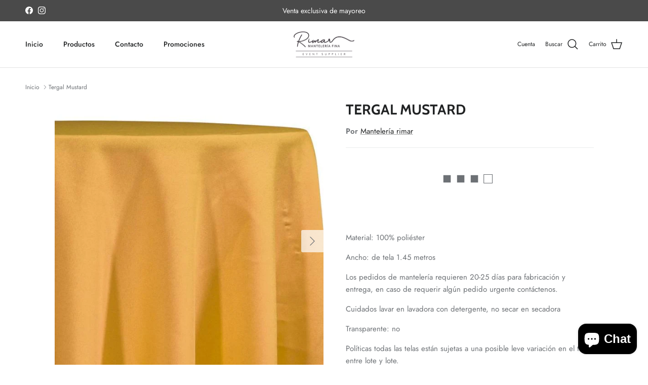

--- FILE ---
content_type: text/html; charset=utf-8
request_url: https://manteleriarimar.com/products/tergal-mustard
body_size: 25607
content:
<!doctype html>
<html class="no-js" lang="es" dir="ltr">
<head><meta charset="utf-8">
<meta name="viewport" content="width=device-width,initial-scale=1">
<title>Tergal Mustard &ndash; Mantelería rimar </title><link rel="canonical" href="https://manteleriarimar.com/products/tergal-mustard"><link rel="icon" href="//manteleriarimar.com/cdn/shop/files/RM_LOGO.png?crop=center&height=48&v=1617059121&width=48" type="image/png">
  <link rel="apple-touch-icon" href="//manteleriarimar.com/cdn/shop/files/RM_LOGO.png?crop=center&height=180&v=1617059121&width=180"><meta name="description" content="Material: 100% poliéster Ancho: de tela 1.45 metros Los pedidos de mantelería requieren 20-25 días para fabricación y entrega, en caso de requerir algún pedido urgente contáctenos. Cuidados lavar en lavadora con detergente, no secar en secadora  Transparente: no Políticas todas las telas están sujetas a una posible lev"><meta property="og:site_name" content="Mantelería rimar ">
<meta property="og:url" content="https://manteleriarimar.com/products/tergal-mustard">
<meta property="og:title" content="Tergal Mustard">
<meta property="og:type" content="product">
<meta property="og:description" content="Material: 100% poliéster Ancho: de tela 1.45 metros Los pedidos de mantelería requieren 20-25 días para fabricación y entrega, en caso de requerir algún pedido urgente contáctenos. Cuidados lavar en lavadora con detergente, no secar en secadora  Transparente: no Políticas todas las telas están sujetas a una posible lev"><meta property="og:image" content="http://manteleriarimar.com/cdn/shop/products/Melon1403_2b4c6b42-ea86-486d-a9d4-c25630d7fac8.jpg?crop=center&height=1200&v=1756924103&width=1200">
  <meta property="og:image:secure_url" content="https://manteleriarimar.com/cdn/shop/products/Melon1403_2b4c6b42-ea86-486d-a9d4-c25630d7fac8.jpg?crop=center&height=1200&v=1756924103&width=1200">
  <meta property="og:image:width" content="590">
  <meta property="og:image:height" content="590"><meta property="og:price:amount" content="553.00">
  <meta property="og:price:currency" content="MXN"><meta name="twitter:card" content="summary_large_image">
<meta name="twitter:title" content="Tergal Mustard">
<meta name="twitter:description" content="Material: 100% poliéster Ancho: de tela 1.45 metros Los pedidos de mantelería requieren 20-25 días para fabricación y entrega, en caso de requerir algún pedido urgente contáctenos. Cuidados lavar en lavadora con detergente, no secar en secadora  Transparente: no Políticas todas las telas están sujetas a una posible lev">
<style>@font-face {
  font-family: Jost;
  font-weight: 400;
  font-style: normal;
  font-display: fallback;
  src: url("//manteleriarimar.com/cdn/fonts/jost/jost_n4.d47a1b6347ce4a4c9f437608011273009d91f2b7.woff2") format("woff2"),
       url("//manteleriarimar.com/cdn/fonts/jost/jost_n4.791c46290e672b3f85c3d1c651ef2efa3819eadd.woff") format("woff");
}
@font-face {
  font-family: Jost;
  font-weight: 700;
  font-style: normal;
  font-display: fallback;
  src: url("//manteleriarimar.com/cdn/fonts/jost/jost_n7.921dc18c13fa0b0c94c5e2517ffe06139c3615a3.woff2") format("woff2"),
       url("//manteleriarimar.com/cdn/fonts/jost/jost_n7.cbfc16c98c1e195f46c536e775e4e959c5f2f22b.woff") format("woff");
}
@font-face {
  font-family: Jost;
  font-weight: 500;
  font-style: normal;
  font-display: fallback;
  src: url("//manteleriarimar.com/cdn/fonts/jost/jost_n5.7c8497861ffd15f4e1284cd221f14658b0e95d61.woff2") format("woff2"),
       url("//manteleriarimar.com/cdn/fonts/jost/jost_n5.fb6a06896db583cc2df5ba1b30d9c04383119dd9.woff") format("woff");
}
@font-face {
  font-family: Jost;
  font-weight: 400;
  font-style: italic;
  font-display: fallback;
  src: url("//manteleriarimar.com/cdn/fonts/jost/jost_i4.b690098389649750ada222b9763d55796c5283a5.woff2") format("woff2"),
       url("//manteleriarimar.com/cdn/fonts/jost/jost_i4.fd766415a47e50b9e391ae7ec04e2ae25e7e28b0.woff") format("woff");
}
@font-face {
  font-family: Jost;
  font-weight: 700;
  font-style: italic;
  font-display: fallback;
  src: url("//manteleriarimar.com/cdn/fonts/jost/jost_i7.d8201b854e41e19d7ed9b1a31fe4fe71deea6d3f.woff2") format("woff2"),
       url("//manteleriarimar.com/cdn/fonts/jost/jost_i7.eae515c34e26b6c853efddc3fc0c552e0de63757.woff") format("woff");
}
@font-face {
  font-family: Cabin;
  font-weight: 700;
  font-style: normal;
  font-display: fallback;
  src: url("//manteleriarimar.com/cdn/fonts/cabin/cabin_n7.255204a342bfdbc9ae2017bd4e6a90f8dbb2f561.woff2") format("woff2"),
       url("//manteleriarimar.com/cdn/fonts/cabin/cabin_n7.e2afa22a0d0f4b64da3569c990897429d40ff5c0.woff") format("woff");
}
@font-face {
  font-family: Cabin;
  font-weight: 700;
  font-style: normal;
  font-display: fallback;
  src: url("//manteleriarimar.com/cdn/fonts/cabin/cabin_n7.255204a342bfdbc9ae2017bd4e6a90f8dbb2f561.woff2") format("woff2"),
       url("//manteleriarimar.com/cdn/fonts/cabin/cabin_n7.e2afa22a0d0f4b64da3569c990897429d40ff5c0.woff") format("woff");
}
@font-face {
  font-family: Jost;
  font-weight: 500;
  font-style: normal;
  font-display: fallback;
  src: url("//manteleriarimar.com/cdn/fonts/jost/jost_n5.7c8497861ffd15f4e1284cd221f14658b0e95d61.woff2") format("woff2"),
       url("//manteleriarimar.com/cdn/fonts/jost/jost_n5.fb6a06896db583cc2df5ba1b30d9c04383119dd9.woff") format("woff");
}
@font-face {
  font-family: Jost;
  font-weight: 600;
  font-style: normal;
  font-display: fallback;
  src: url("//manteleriarimar.com/cdn/fonts/jost/jost_n6.ec1178db7a7515114a2d84e3dd680832b7af8b99.woff2") format("woff2"),
       url("//manteleriarimar.com/cdn/fonts/jost/jost_n6.b1178bb6bdd3979fef38e103a3816f6980aeaff9.woff") format("woff");
}
:root {
  --page-container-width:          1480px;
  --reading-container-width:       720px;
  --divider-opacity:               0.14;
  --gutter-large:                  30px;
  --gutter-desktop:                20px;
  --gutter-mobile:                 16px;
  --section-padding:               50px;
  --larger-section-padding:        80px;
  --larger-section-padding-mobile: 60px;
  --largest-section-padding:       110px;
  --aos-animate-duration:          0.6s;

  --base-font-family:              Jost, sans-serif;
  --base-font-weight:              400;
  --base-font-style:               normal;
  --heading-font-family:           Cabin, sans-serif;
  --heading-font-weight:           700;
  --heading-font-style:            normal;
  --heading-font-letter-spacing:   normal;
  --logo-font-family:              Cabin, sans-serif;
  --logo-font-weight:              700;
  --logo-font-style:               normal;
  --nav-font-family:               Jost, sans-serif;
  --nav-font-weight:               500;
  --nav-font-style:                normal;

  --base-text-size:15px;
  --base-line-height:              1.6;
  --input-text-size:16px;
  --smaller-text-size-1:12px;
  --smaller-text-size-2:14px;
  --smaller-text-size-3:12px;
  --smaller-text-size-4:11px;
  --larger-text-size:28px;
  --super-large-text-size:49px;
  --super-large-mobile-text-size:22px;
  --larger-mobile-text-size:22px;
  --logo-text-size:26px;--btn-letter-spacing: 0.08em;
    --btn-text-transform: uppercase;
    --button-text-size: 13px;
    --quickbuy-button-text-size: 13;
    --small-feature-link-font-size: 0.75em;
    --input-btn-padding-top:             1.2em;
    --input-btn-padding-bottom:          1.2em;--heading-text-transform:uppercase;
  --nav-text-size:                      14px;
  --mobile-menu-font-weight:            600;

  --body-bg-color:                      255 255 255;
  --bg-color:                           255 255 255;
  --body-text-color:                    109 113 117;
  --text-color:                         109 113 117;

  --header-text-col:                    #202223;--header-text-hover-col:             var(--main-nav-link-hover-col);--header-bg-col:                     #ffffff;
  --heading-color:                     32 34 35;
  --body-heading-color:                32 34 35;
  --heading-divider-col:               #e2e2e2;

  --logo-col:                          #202223;
  --main-nav-bg:                       #ffffff;
  --main-nav-link-col:                 #6d7175;
  --main-nav-link-hover-col:           #202223;
  --main-nav-link-featured-col:        #df5641;

  --link-color:                        32 34 35;
  --body-link-color:                   32 34 35;

  --btn-bg-color:                        66 64 65;
  --btn-bg-hover-color:                  0 0 0;
  --btn-border-color:                    66 64 65;
  --btn-border-hover-color:              0 0 0;
  --btn-text-color:                      255 255 255;
  --btn-text-hover-color:                255 255 255;--btn-alt-bg-color:                    255 255 255;
  --btn-alt-text-color:                  35 35 35;
  --btn-alt-border-color:                35 35 35;
  --btn-alt-border-hover-color:          35 35 35;--btn-ter-bg-color:                    235 235 235;
  --btn-ter-text-color:                  60 62 64;
  --btn-ter-bg-hover-color:              66 64 65;
  --btn-ter-text-hover-color:            255 255 255;--btn-border-radius: 3px;--color-scheme-default:                             #ffffff;
  --color-scheme-default-color:                       255 255 255;
  --color-scheme-default-text-color:                  109 113 117;
  --color-scheme-default-head-color:                  32 34 35;
  --color-scheme-default-link-color:                  32 34 35;
  --color-scheme-default-btn-text-color:              255 255 255;
  --color-scheme-default-btn-text-hover-color:        255 255 255;
  --color-scheme-default-btn-bg-color:                66 64 65;
  --color-scheme-default-btn-bg-hover-color:          0 0 0;
  --color-scheme-default-btn-border-color:            66 64 65;
  --color-scheme-default-btn-border-hover-color:      0 0 0;
  --color-scheme-default-btn-alt-text-color:          35 35 35;
  --color-scheme-default-btn-alt-bg-color:            255 255 255;
  --color-scheme-default-btn-alt-border-color:        35 35 35;
  --color-scheme-default-btn-alt-border-hover-color:  35 35 35;

  --color-scheme-1:                             #f3f1e9;
  --color-scheme-1-color:                       243 241 233;
  --color-scheme-1-text-color:                  109 113 117;
  --color-scheme-1-head-color:                  66 64 65;
  --color-scheme-1-link-color:                  32 34 35;
  --color-scheme-1-btn-text-color:              255 255 255;
  --color-scheme-1-btn-text-hover-color:        255 255 255;
  --color-scheme-1-btn-bg-color:                66 64 65;
  --color-scheme-1-btn-bg-hover-color:          0 0 0;
  --color-scheme-1-btn-border-color:            66 64 65;
  --color-scheme-1-btn-border-hover-color:      0 0 0;
  --color-scheme-1-btn-alt-text-color:          35 35 35;
  --color-scheme-1-btn-alt-bg-color:            255 255 255;
  --color-scheme-1-btn-alt-border-color:        35 35 35;
  --color-scheme-1-btn-alt-border-hover-color:  35 35 35;

  --color-scheme-2:                             #f6f6f6;
  --color-scheme-2-color:                       246 246 246;
  --color-scheme-2-text-color:                  109 113 117;
  --color-scheme-2-head-color:                  32 34 35;
  --color-scheme-2-link-color:                  32 34 35;
  --color-scheme-2-btn-text-color:              255 255 255;
  --color-scheme-2-btn-text-hover-color:        255 255 255;
  --color-scheme-2-btn-bg-color:                66 64 65;
  --color-scheme-2-btn-bg-hover-color:          0 0 0;
  --color-scheme-2-btn-border-color:            66 64 65;
  --color-scheme-2-btn-border-hover-color:      0 0 0;
  --color-scheme-2-btn-alt-text-color:          35 35 35;
  --color-scheme-2-btn-alt-bg-color:            255 255 255;
  --color-scheme-2-btn-alt-border-color:        35 35 35;
  --color-scheme-2-btn-alt-border-hover-color:  35 35 35;

  /* Shop Pay payment terms */
  --payment-terms-background-color:    #ffffff;--quickbuy-bg: 243 241 233;--body-input-background-color:       rgb(var(--body-bg-color));
  --input-background-color:            rgb(var(--body-bg-color));
  --body-input-text-color:             var(--body-text-color);
  --input-text-color:                  var(--body-text-color);
  --body-input-border-color:           rgb(219, 220, 221);
  --input-border-color:                rgb(219, 220, 221);
  --input-border-color-hover:          rgb(175, 177, 179);
  --input-border-color-active:         rgb(109, 113, 117);

  --swatch-cross-svg:                  url("data:image/svg+xml,%3Csvg xmlns='http://www.w3.org/2000/svg' width='240' height='240' viewBox='0 0 24 24' fill='none' stroke='rgb(219, 220, 221)' stroke-width='0.09' preserveAspectRatio='none' %3E%3Cline x1='24' y1='0' x2='0' y2='24'%3E%3C/line%3E%3C/svg%3E");
  --swatch-cross-hover:                url("data:image/svg+xml,%3Csvg xmlns='http://www.w3.org/2000/svg' width='240' height='240' viewBox='0 0 24 24' fill='none' stroke='rgb(175, 177, 179)' stroke-width='0.09' preserveAspectRatio='none' %3E%3Cline x1='24' y1='0' x2='0' y2='24'%3E%3C/line%3E%3C/svg%3E");
  --swatch-cross-active:               url("data:image/svg+xml,%3Csvg xmlns='http://www.w3.org/2000/svg' width='240' height='240' viewBox='0 0 24 24' fill='none' stroke='rgb(109, 113, 117)' stroke-width='0.09' preserveAspectRatio='none' %3E%3Cline x1='24' y1='0' x2='0' y2='24'%3E%3C/line%3E%3C/svg%3E");

  --footer-divider-col:                #e0e0e0;
  --footer-text-col:                   109 113 117;
  --footer-heading-col:                32 34 35;
  --footer-bg:                         #ffffff;--product-label-overlay-justify: flex-start;--product-label-overlay-align: flex-start;--product-label-overlay-reduction-text:   #df5641;
  --product-label-overlay-reduction-bg:     #ffffff;
  --product-label-overlay-stock-text:       #6d7175;
  --product-label-overlay-stock-bg:         #ffffff;
  --product-label-overlay-new-text:         #ffffff;
  --product-label-overlay-new-bg:           #424041;
  --product-label-overlay-meta-text:        #ffffff;
  --product-label-overlay-meta-bg:          #202223;
  --product-label-sale-text:                #df5641;
  --product-label-sold-text:                #202223;
  --product-label-preorder-text:            #60a57e;

  --product-block-crop-align:               center;

  
  --product-block-price-align:              center;
  --product-block-price-item-margin-start:  .25rem;
  --product-block-price-item-margin-end:    .25rem;
  

  --collection-block-image-position:   center center;

  --swatch-picker-image-size:          70px;
  --swatch-crop-align:                 center center;

  --image-overlay-text-color:          255 255 255;--image-overlay-bg:                  rgba(0, 0, 0, 0.1);
  --image-overlay-shadow-start:        rgb(0 0 0 / 0.15);
  --image-overlay-box-opacity:         1.0;--product-inventory-ok-box-color:            #f2faf0;
  --product-inventory-ok-text-color:           #008060;
  --product-inventory-ok-icon-box-fill-color:  #fff;
  --product-inventory-low-box-color:           #fcf1cd;
  --product-inventory-low-text-color:          #dd9a1a;
  --product-inventory-low-icon-box-fill-color: #fff;
  --product-inventory-low-text-color-channels: 0, 128, 96;
  --product-inventory-ok-text-color-channels:  221, 154, 26;

  --rating-star-color: 109 113 117;--overlay-align-left: start;
    --overlay-align-right: end;}html[dir=rtl] {
  --overlay-right-text-m-left: 0;
  --overlay-right-text-m-right: auto;
  --overlay-left-shadow-left-left: 15%;
  --overlay-left-shadow-left-right: -50%;
  --overlay-left-shadow-right-left: -85%;
  --overlay-left-shadow-right-right: 0;
}.image-overlay--bg-box .text-overlay .text-overlay__text {
    --image-overlay-box-bg: 255 255 255;
    --heading-color: var(--body-heading-color);
    --text-color: var(--body-text-color);
    --link-color: var(--body-link-color);
  }::selection {
    background: rgb(var(--body-heading-color));
    color: rgb(var(--body-bg-color));
  }
  ::-moz-selection {
    background: rgb(var(--body-heading-color));
    color: rgb(var(--body-bg-color));
  }.use-color-scheme--default {
  --product-label-sale-text:           #df5641;
  --product-label-sold-text:           #202223;
  --product-label-preorder-text:       #60a57e;
  --input-background-color:            rgb(var(--body-bg-color));
  --input-text-color:                  var(--body-input-text-color);
  --input-border-color:                rgb(219, 220, 221);
  --input-border-color-hover:          rgb(175, 177, 179);
  --input-border-color-active:         rgb(109, 113, 117);
}.use-color-scheme--2 {
  --product-label-sale-text:           currentColor;
  --product-label-sold-text:           currentColor;
  --product-label-preorder-text:       currentColor;
  --input-background-color:            transparent;
  --input-text-color:                  109 113 117;
  --input-border-color:                rgb(205, 206, 207);
  --input-border-color-hover:          rgb(171, 173, 175);
  --input-border-color-active:         rgb(109, 113, 117);
}</style>

  <link href="//manteleriarimar.com/cdn/shop/t/8/assets/main.css?v=43422827842528680071737749348" rel="stylesheet" type="text/css" media="all" />
<link rel="preload" as="font" href="//manteleriarimar.com/cdn/fonts/jost/jost_n4.d47a1b6347ce4a4c9f437608011273009d91f2b7.woff2" type="font/woff2" crossorigin><link rel="preload" as="font" href="//manteleriarimar.com/cdn/fonts/cabin/cabin_n7.255204a342bfdbc9ae2017bd4e6a90f8dbb2f561.woff2" type="font/woff2" crossorigin><script>
    document.documentElement.className = document.documentElement.className.replace('no-js', 'js');

    window.theme = {
      info: {
        name: 'Symmetry',
        version: '7.4.0'
      },
      device: {
        hasTouch: window.matchMedia('(any-pointer: coarse)').matches,
        hasHover: window.matchMedia('(hover: hover)').matches
      },
      mediaQueries: {
        md: '(min-width: 768px)',
        productMediaCarouselBreak: '(min-width: 1041px)'
      },
      routes: {
        base: 'https://manteleriarimar.com',
        cart: '/cart',
        cartAdd: '/cart/add.js',
        cartUpdate: '/cart/update.js',
        predictiveSearch: '/search/suggest'
      },
      strings: {
        cartTermsConfirmation: "Tiene que aceptar los términos y condiciones antes de continuar.",
        cartItemsQuantityError: "Solo puede añadir [QUANTITY] unidades de este artículo al carrito.",
        generalSearchViewAll: "Ver todos los resultados de búsqueda",
        noStock: "Agotado",
        noVariant: "Agotado",
        productsProductChooseA: "Elige uno",
        generalSearchPages: "Páginas",
        generalSearchNoResultsWithoutTerms: "Lo sentimos, no encontramos ningún resultado.",
        shippingCalculator: {
          singleRate: "Hay una tarifa de envío para este destino:",
          multipleRates: "Hay varias tarifas de envío para este destino:",
          noRates: "No hacemos envíos a este destino."
        }
      },
      settings: {
        moneyWithCurrencyFormat: "$ {{amount}} MXN",
        cartType: "page",
        afterAddToCart: "notification",
        quickbuyStyle: "off",
        externalLinksNewTab: true,
        internalLinksSmoothScroll: true
      }
    }

    theme.inlineNavigationCheck = function() {
      var pageHeader = document.querySelector('.pageheader'),
          inlineNavContainer = pageHeader.querySelector('.logo-area__left__inner'),
          inlineNav = inlineNavContainer.querySelector('.navigation--left');
      if (inlineNav && getComputedStyle(inlineNav).display != 'none') {
        var inlineMenuCentered = document.querySelector('.pageheader--layout-inline-menu-center'),
            logoContainer = document.querySelector('.logo-area__middle__inner');
        if(inlineMenuCentered) {
          var rightWidth = document.querySelector('.logo-area__right__inner').clientWidth,
              middleWidth = logoContainer.clientWidth,
              logoArea = document.querySelector('.logo-area'),
              computedLogoAreaStyle = getComputedStyle(logoArea),
              logoAreaInnerWidth = logoArea.clientWidth - Math.ceil(parseFloat(computedLogoAreaStyle.paddingLeft)) - Math.ceil(parseFloat(computedLogoAreaStyle.paddingRight)),
              availableNavWidth = logoAreaInnerWidth - Math.max(rightWidth, middleWidth) * 2 - 40;
          inlineNavContainer.style.maxWidth = availableNavWidth + 'px';
        }

        var firstInlineNavLink = inlineNav.querySelector('.navigation__item:first-child'),
            lastInlineNavLink = inlineNav.querySelector('.navigation__item:last-child');
        if (lastInlineNavLink) {
          var inlineNavWidth = null;
          if(document.querySelector('html[dir=rtl]')) {
            inlineNavWidth = firstInlineNavLink.offsetLeft - lastInlineNavLink.offsetLeft + firstInlineNavLink.offsetWidth;
          } else {
            inlineNavWidth = lastInlineNavLink.offsetLeft - firstInlineNavLink.offsetLeft + lastInlineNavLink.offsetWidth;
          }
          if (inlineNavContainer.offsetWidth >= inlineNavWidth) {
            pageHeader.classList.add('pageheader--layout-inline-permitted');
            var tallLogo = logoContainer.clientHeight > lastInlineNavLink.clientHeight + 20;
            if (tallLogo) {
              inlineNav.classList.add('navigation--tight-underline');
            } else {
              inlineNav.classList.remove('navigation--tight-underline');
            }
          } else {
            pageHeader.classList.remove('pageheader--layout-inline-permitted');
          }
        }
      }
    };

    theme.setInitialHeaderHeightProperty = () => {
      const section = document.querySelector('.section-header');
      if (section) {
        document.documentElement.style.setProperty('--theme-header-height', Math.ceil(section.clientHeight) + 'px');
      }
    };
  </script>

  <script src="//manteleriarimar.com/cdn/shop/t/8/assets/main.js?v=74462154655922143831737749348" defer></script>
    <script src="//manteleriarimar.com/cdn/shop/t/8/assets/animate-on-scroll.js?v=15249566486942820451737749348" defer></script>
    <link href="//manteleriarimar.com/cdn/shop/t/8/assets/animate-on-scroll.css?v=116824741000487223811737749348" rel="stylesheet" type="text/css" media="all" />
  

  <script>window.performance && window.performance.mark && window.performance.mark('shopify.content_for_header.start');</script><meta name="google-site-verification" content="AnX4qT5_OfpU1oPe-VXApr11vYqArjlVF5tyk_zMwhg">
<meta id="shopify-digital-wallet" name="shopify-digital-wallet" content="/51995115718/digital_wallets/dialog">
<link rel="alternate" type="application/json+oembed" href="https://manteleriarimar.com/products/tergal-mustard.oembed">
<script async="async" src="/checkouts/internal/preloads.js?locale=es-MX"></script>
<script id="shopify-features" type="application/json">{"accessToken":"b8e3fc38db88aa7f732f87f3efae097e","betas":["rich-media-storefront-analytics"],"domain":"manteleriarimar.com","predictiveSearch":true,"shopId":51995115718,"locale":"es"}</script>
<script>var Shopify = Shopify || {};
Shopify.shop = "manteleria-rimar.myshopify.com";
Shopify.locale = "es";
Shopify.currency = {"active":"MXN","rate":"1.0"};
Shopify.country = "MX";
Shopify.theme = {"name":"Symmetry 7.4","id":175873261853,"schema_name":"Symmetry","schema_version":"7.4.0","theme_store_id":568,"role":"main"};
Shopify.theme.handle = "null";
Shopify.theme.style = {"id":null,"handle":null};
Shopify.cdnHost = "manteleriarimar.com/cdn";
Shopify.routes = Shopify.routes || {};
Shopify.routes.root = "/";</script>
<script type="module">!function(o){(o.Shopify=o.Shopify||{}).modules=!0}(window);</script>
<script>!function(o){function n(){var o=[];function n(){o.push(Array.prototype.slice.apply(arguments))}return n.q=o,n}var t=o.Shopify=o.Shopify||{};t.loadFeatures=n(),t.autoloadFeatures=n()}(window);</script>
<script id="shop-js-analytics" type="application/json">{"pageType":"product"}</script>
<script defer="defer" async type="module" src="//manteleriarimar.com/cdn/shopifycloud/shop-js/modules/v2/client.init-shop-cart-sync_BFpxDrjM.es.esm.js"></script>
<script defer="defer" async type="module" src="//manteleriarimar.com/cdn/shopifycloud/shop-js/modules/v2/chunk.common_CnP21gUX.esm.js"></script>
<script defer="defer" async type="module" src="//manteleriarimar.com/cdn/shopifycloud/shop-js/modules/v2/chunk.modal_D61HrJrg.esm.js"></script>
<script type="module">
  await import("//manteleriarimar.com/cdn/shopifycloud/shop-js/modules/v2/client.init-shop-cart-sync_BFpxDrjM.es.esm.js");
await import("//manteleriarimar.com/cdn/shopifycloud/shop-js/modules/v2/chunk.common_CnP21gUX.esm.js");
await import("//manteleriarimar.com/cdn/shopifycloud/shop-js/modules/v2/chunk.modal_D61HrJrg.esm.js");

  window.Shopify.SignInWithShop?.initShopCartSync?.({"fedCMEnabled":true,"windoidEnabled":true});

</script>
<script>(function() {
  var isLoaded = false;
  function asyncLoad() {
    if (isLoaded) return;
    isLoaded = true;
    var urls = ["https:\/\/amaicdn.com\/pricing-by-quantity\/js\/clear-cart.js?shop=manteleria-rimar.myshopify.com","https:\/\/cdn.shopify.com\/s\/files\/1\/0519\/9511\/5718\/t\/2\/assets\/ets_mm_init.js?shop=manteleria-rimar.myshopify.com","https:\/\/instafeed.nfcube.com\/cdn\/8f20b5dc185a14dffc740b81a87b20b0.js?shop=manteleria-rimar.myshopify.com","https:\/\/static2.rapidsearch.dev\/resultpage.js?shop=manteleria-rimar.myshopify.com","https:\/\/sapp.multivariants.com\/gate\/out\/sys\/js\/init.js?v=2.11\u0026shop=manteleria-rimar.myshopify.com"];
    for (var i = 0; i < urls.length; i++) {
      var s = document.createElement('script');
      s.type = 'text/javascript';
      s.async = true;
      s.src = urls[i];
      var x = document.getElementsByTagName('script')[0];
      x.parentNode.insertBefore(s, x);
    }
  };
  if(window.attachEvent) {
    window.attachEvent('onload', asyncLoad);
  } else {
    window.addEventListener('load', asyncLoad, false);
  }
})();</script>
<script id="__st">var __st={"a":51995115718,"offset":-21600,"reqid":"4eeb414b-a67a-43d0-8998-aa470e7ab51c-1770076524","pageurl":"manteleriarimar.com\/products\/tergal-mustard","u":"680c0bba71e8","p":"product","rtyp":"product","rid":6825069904070};</script>
<script>window.ShopifyPaypalV4VisibilityTracking = true;</script>
<script id="captcha-bootstrap">!function(){'use strict';const t='contact',e='account',n='new_comment',o=[[t,t],['blogs',n],['comments',n],[t,'customer']],c=[[e,'customer_login'],[e,'guest_login'],[e,'recover_customer_password'],[e,'create_customer']],r=t=>t.map((([t,e])=>`form[action*='/${t}']:not([data-nocaptcha='true']) input[name='form_type'][value='${e}']`)).join(','),a=t=>()=>t?[...document.querySelectorAll(t)].map((t=>t.form)):[];function s(){const t=[...o],e=r(t);return a(e)}const i='password',u='form_key',d=['recaptcha-v3-token','g-recaptcha-response','h-captcha-response',i],f=()=>{try{return window.sessionStorage}catch{return}},m='__shopify_v',_=t=>t.elements[u];function p(t,e,n=!1){try{const o=window.sessionStorage,c=JSON.parse(o.getItem(e)),{data:r}=function(t){const{data:e,action:n}=t;return t[m]||n?{data:e,action:n}:{data:t,action:n}}(c);for(const[e,n]of Object.entries(r))t.elements[e]&&(t.elements[e].value=n);n&&o.removeItem(e)}catch(o){console.error('form repopulation failed',{error:o})}}const l='form_type',E='cptcha';function T(t){t.dataset[E]=!0}const w=window,h=w.document,L='Shopify',v='ce_forms',y='captcha';let A=!1;((t,e)=>{const n=(g='f06e6c50-85a8-45c8-87d0-21a2b65856fe',I='https://cdn.shopify.com/shopifycloud/storefront-forms-hcaptcha/ce_storefront_forms_captcha_hcaptcha.v1.5.2.iife.js',D={infoText:'Protegido por hCaptcha',privacyText:'Privacidad',termsText:'Términos'},(t,e,n)=>{const o=w[L][v],c=o.bindForm;if(c)return c(t,g,e,D).then(n);var r;o.q.push([[t,g,e,D],n]),r=I,A||(h.body.append(Object.assign(h.createElement('script'),{id:'captcha-provider',async:!0,src:r})),A=!0)});var g,I,D;w[L]=w[L]||{},w[L][v]=w[L][v]||{},w[L][v].q=[],w[L][y]=w[L][y]||{},w[L][y].protect=function(t,e){n(t,void 0,e),T(t)},Object.freeze(w[L][y]),function(t,e,n,w,h,L){const[v,y,A,g]=function(t,e,n){const i=e?o:[],u=t?c:[],d=[...i,...u],f=r(d),m=r(i),_=r(d.filter((([t,e])=>n.includes(e))));return[a(f),a(m),a(_),s()]}(w,h,L),I=t=>{const e=t.target;return e instanceof HTMLFormElement?e:e&&e.form},D=t=>v().includes(t);t.addEventListener('submit',(t=>{const e=I(t);if(!e)return;const n=D(e)&&!e.dataset.hcaptchaBound&&!e.dataset.recaptchaBound,o=_(e),c=g().includes(e)&&(!o||!o.value);(n||c)&&t.preventDefault(),c&&!n&&(function(t){try{if(!f())return;!function(t){const e=f();if(!e)return;const n=_(t);if(!n)return;const o=n.value;o&&e.removeItem(o)}(t);const e=Array.from(Array(32),(()=>Math.random().toString(36)[2])).join('');!function(t,e){_(t)||t.append(Object.assign(document.createElement('input'),{type:'hidden',name:u})),t.elements[u].value=e}(t,e),function(t,e){const n=f();if(!n)return;const o=[...t.querySelectorAll(`input[type='${i}']`)].map((({name:t})=>t)),c=[...d,...o],r={};for(const[a,s]of new FormData(t).entries())c.includes(a)||(r[a]=s);n.setItem(e,JSON.stringify({[m]:1,action:t.action,data:r}))}(t,e)}catch(e){console.error('failed to persist form',e)}}(e),e.submit())}));const S=(t,e)=>{t&&!t.dataset[E]&&(n(t,e.some((e=>e===t))),T(t))};for(const o of['focusin','change'])t.addEventListener(o,(t=>{const e=I(t);D(e)&&S(e,y())}));const B=e.get('form_key'),M=e.get(l),P=B&&M;t.addEventListener('DOMContentLoaded',(()=>{const t=y();if(P)for(const e of t)e.elements[l].value===M&&p(e,B);[...new Set([...A(),...v().filter((t=>'true'===t.dataset.shopifyCaptcha))])].forEach((e=>S(e,t)))}))}(h,new URLSearchParams(w.location.search),n,t,e,['guest_login'])})(!0,!0)}();</script>
<script integrity="sha256-4kQ18oKyAcykRKYeNunJcIwy7WH5gtpwJnB7kiuLZ1E=" data-source-attribution="shopify.loadfeatures" defer="defer" src="//manteleriarimar.com/cdn/shopifycloud/storefront/assets/storefront/load_feature-a0a9edcb.js" crossorigin="anonymous"></script>
<script data-source-attribution="shopify.dynamic_checkout.dynamic.init">var Shopify=Shopify||{};Shopify.PaymentButton=Shopify.PaymentButton||{isStorefrontPortableWallets:!0,init:function(){window.Shopify.PaymentButton.init=function(){};var t=document.createElement("script");t.src="https://manteleriarimar.com/cdn/shopifycloud/portable-wallets/latest/portable-wallets.es.js",t.type="module",document.head.appendChild(t)}};
</script>
<script data-source-attribution="shopify.dynamic_checkout.buyer_consent">
  function portableWalletsHideBuyerConsent(e){var t=document.getElementById("shopify-buyer-consent"),n=document.getElementById("shopify-subscription-policy-button");t&&n&&(t.classList.add("hidden"),t.setAttribute("aria-hidden","true"),n.removeEventListener("click",e))}function portableWalletsShowBuyerConsent(e){var t=document.getElementById("shopify-buyer-consent"),n=document.getElementById("shopify-subscription-policy-button");t&&n&&(t.classList.remove("hidden"),t.removeAttribute("aria-hidden"),n.addEventListener("click",e))}window.Shopify?.PaymentButton&&(window.Shopify.PaymentButton.hideBuyerConsent=portableWalletsHideBuyerConsent,window.Shopify.PaymentButton.showBuyerConsent=portableWalletsShowBuyerConsent);
</script>
<script data-source-attribution="shopify.dynamic_checkout.cart.bootstrap">document.addEventListener("DOMContentLoaded",(function(){function t(){return document.querySelector("shopify-accelerated-checkout-cart, shopify-accelerated-checkout")}if(t())Shopify.PaymentButton.init();else{new MutationObserver((function(e,n){t()&&(Shopify.PaymentButton.init(),n.disconnect())})).observe(document.body,{childList:!0,subtree:!0})}}));
</script>
<script id="sections-script" data-sections="related-products" defer="defer" src="//manteleriarimar.com/cdn/shop/t/8/compiled_assets/scripts.js?v=6951"></script>
<script>window.performance && window.performance.mark && window.performance.mark('shopify.content_for_header.end');</script>
<!-- CC Custom Head Start --><!-- CC Custom Head End -->


  <script type="text/javascript">
    window.RapidSearchAdmin = false;
  </script>


<script src="https://cdn.shopify.com/extensions/e8878072-2f6b-4e89-8082-94b04320908d/inbox-1254/assets/inbox-chat-loader.js" type="text/javascript" defer="defer"></script>
<script src="https://cdn.shopify.com/extensions/019c1d98-4d35-76d2-9f06-a3f23dd06539/rapid-search-296/assets/csb.iife.js" type="text/javascript" defer="defer"></script>
<link href="https://monorail-edge.shopifysvc.com" rel="dns-prefetch">
<script>(function(){if ("sendBeacon" in navigator && "performance" in window) {try {var session_token_from_headers = performance.getEntriesByType('navigation')[0].serverTiming.find(x => x.name == '_s').description;} catch {var session_token_from_headers = undefined;}var session_cookie_matches = document.cookie.match(/_shopify_s=([^;]*)/);var session_token_from_cookie = session_cookie_matches && session_cookie_matches.length === 2 ? session_cookie_matches[1] : "";var session_token = session_token_from_headers || session_token_from_cookie || "";function handle_abandonment_event(e) {var entries = performance.getEntries().filter(function(entry) {return /monorail-edge.shopifysvc.com/.test(entry.name);});if (!window.abandonment_tracked && entries.length === 0) {window.abandonment_tracked = true;var currentMs = Date.now();var navigation_start = performance.timing.navigationStart;var payload = {shop_id: 51995115718,url: window.location.href,navigation_start,duration: currentMs - navigation_start,session_token,page_type: "product"};window.navigator.sendBeacon("https://monorail-edge.shopifysvc.com/v1/produce", JSON.stringify({schema_id: "online_store_buyer_site_abandonment/1.1",payload: payload,metadata: {event_created_at_ms: currentMs,event_sent_at_ms: currentMs}}));}}window.addEventListener('pagehide', handle_abandonment_event);}}());</script>
<script id="web-pixels-manager-setup">(function e(e,d,r,n,o){if(void 0===o&&(o={}),!Boolean(null===(a=null===(i=window.Shopify)||void 0===i?void 0:i.analytics)||void 0===a?void 0:a.replayQueue)){var i,a;window.Shopify=window.Shopify||{};var t=window.Shopify;t.analytics=t.analytics||{};var s=t.analytics;s.replayQueue=[],s.publish=function(e,d,r){return s.replayQueue.push([e,d,r]),!0};try{self.performance.mark("wpm:start")}catch(e){}var l=function(){var e={modern:/Edge?\/(1{2}[4-9]|1[2-9]\d|[2-9]\d{2}|\d{4,})\.\d+(\.\d+|)|Firefox\/(1{2}[4-9]|1[2-9]\d|[2-9]\d{2}|\d{4,})\.\d+(\.\d+|)|Chrom(ium|e)\/(9{2}|\d{3,})\.\d+(\.\d+|)|(Maci|X1{2}).+ Version\/(15\.\d+|(1[6-9]|[2-9]\d|\d{3,})\.\d+)([,.]\d+|)( \(\w+\)|)( Mobile\/\w+|) Safari\/|Chrome.+OPR\/(9{2}|\d{3,})\.\d+\.\d+|(CPU[ +]OS|iPhone[ +]OS|CPU[ +]iPhone|CPU IPhone OS|CPU iPad OS)[ +]+(15[._]\d+|(1[6-9]|[2-9]\d|\d{3,})[._]\d+)([._]\d+|)|Android:?[ /-](13[3-9]|1[4-9]\d|[2-9]\d{2}|\d{4,})(\.\d+|)(\.\d+|)|Android.+Firefox\/(13[5-9]|1[4-9]\d|[2-9]\d{2}|\d{4,})\.\d+(\.\d+|)|Android.+Chrom(ium|e)\/(13[3-9]|1[4-9]\d|[2-9]\d{2}|\d{4,})\.\d+(\.\d+|)|SamsungBrowser\/([2-9]\d|\d{3,})\.\d+/,legacy:/Edge?\/(1[6-9]|[2-9]\d|\d{3,})\.\d+(\.\d+|)|Firefox\/(5[4-9]|[6-9]\d|\d{3,})\.\d+(\.\d+|)|Chrom(ium|e)\/(5[1-9]|[6-9]\d|\d{3,})\.\d+(\.\d+|)([\d.]+$|.*Safari\/(?![\d.]+ Edge\/[\d.]+$))|(Maci|X1{2}).+ Version\/(10\.\d+|(1[1-9]|[2-9]\d|\d{3,})\.\d+)([,.]\d+|)( \(\w+\)|)( Mobile\/\w+|) Safari\/|Chrome.+OPR\/(3[89]|[4-9]\d|\d{3,})\.\d+\.\d+|(CPU[ +]OS|iPhone[ +]OS|CPU[ +]iPhone|CPU IPhone OS|CPU iPad OS)[ +]+(10[._]\d+|(1[1-9]|[2-9]\d|\d{3,})[._]\d+)([._]\d+|)|Android:?[ /-](13[3-9]|1[4-9]\d|[2-9]\d{2}|\d{4,})(\.\d+|)(\.\d+|)|Mobile Safari.+OPR\/([89]\d|\d{3,})\.\d+\.\d+|Android.+Firefox\/(13[5-9]|1[4-9]\d|[2-9]\d{2}|\d{4,})\.\d+(\.\d+|)|Android.+Chrom(ium|e)\/(13[3-9]|1[4-9]\d|[2-9]\d{2}|\d{4,})\.\d+(\.\d+|)|Android.+(UC? ?Browser|UCWEB|U3)[ /]?(15\.([5-9]|\d{2,})|(1[6-9]|[2-9]\d|\d{3,})\.\d+)\.\d+|SamsungBrowser\/(5\.\d+|([6-9]|\d{2,})\.\d+)|Android.+MQ{2}Browser\/(14(\.(9|\d{2,})|)|(1[5-9]|[2-9]\d|\d{3,})(\.\d+|))(\.\d+|)|K[Aa][Ii]OS\/(3\.\d+|([4-9]|\d{2,})\.\d+)(\.\d+|)/},d=e.modern,r=e.legacy,n=navigator.userAgent;return n.match(d)?"modern":n.match(r)?"legacy":"unknown"}(),u="modern"===l?"modern":"legacy",c=(null!=n?n:{modern:"",legacy:""})[u],f=function(e){return[e.baseUrl,"/wpm","/b",e.hashVersion,"modern"===e.buildTarget?"m":"l",".js"].join("")}({baseUrl:d,hashVersion:r,buildTarget:u}),m=function(e){var d=e.version,r=e.bundleTarget,n=e.surface,o=e.pageUrl,i=e.monorailEndpoint;return{emit:function(e){var a=e.status,t=e.errorMsg,s=(new Date).getTime(),l=JSON.stringify({metadata:{event_sent_at_ms:s},events:[{schema_id:"web_pixels_manager_load/3.1",payload:{version:d,bundle_target:r,page_url:o,status:a,surface:n,error_msg:t},metadata:{event_created_at_ms:s}}]});if(!i)return console&&console.warn&&console.warn("[Web Pixels Manager] No Monorail endpoint provided, skipping logging."),!1;try{return self.navigator.sendBeacon.bind(self.navigator)(i,l)}catch(e){}var u=new XMLHttpRequest;try{return u.open("POST",i,!0),u.setRequestHeader("Content-Type","text/plain"),u.send(l),!0}catch(e){return console&&console.warn&&console.warn("[Web Pixels Manager] Got an unhandled error while logging to Monorail."),!1}}}}({version:r,bundleTarget:l,surface:e.surface,pageUrl:self.location.href,monorailEndpoint:e.monorailEndpoint});try{o.browserTarget=l,function(e){var d=e.src,r=e.async,n=void 0===r||r,o=e.onload,i=e.onerror,a=e.sri,t=e.scriptDataAttributes,s=void 0===t?{}:t,l=document.createElement("script"),u=document.querySelector("head"),c=document.querySelector("body");if(l.async=n,l.src=d,a&&(l.integrity=a,l.crossOrigin="anonymous"),s)for(var f in s)if(Object.prototype.hasOwnProperty.call(s,f))try{l.dataset[f]=s[f]}catch(e){}if(o&&l.addEventListener("load",o),i&&l.addEventListener("error",i),u)u.appendChild(l);else{if(!c)throw new Error("Did not find a head or body element to append the script");c.appendChild(l)}}({src:f,async:!0,onload:function(){if(!function(){var e,d;return Boolean(null===(d=null===(e=window.Shopify)||void 0===e?void 0:e.analytics)||void 0===d?void 0:d.initialized)}()){var d=window.webPixelsManager.init(e)||void 0;if(d){var r=window.Shopify.analytics;r.replayQueue.forEach((function(e){var r=e[0],n=e[1],o=e[2];d.publishCustomEvent(r,n,o)})),r.replayQueue=[],r.publish=d.publishCustomEvent,r.visitor=d.visitor,r.initialized=!0}}},onerror:function(){return m.emit({status:"failed",errorMsg:"".concat(f," has failed to load")})},sri:function(e){var d=/^sha384-[A-Za-z0-9+/=]+$/;return"string"==typeof e&&d.test(e)}(c)?c:"",scriptDataAttributes:o}),m.emit({status:"loading"})}catch(e){m.emit({status:"failed",errorMsg:(null==e?void 0:e.message)||"Unknown error"})}}})({shopId: 51995115718,storefrontBaseUrl: "https://manteleriarimar.com",extensionsBaseUrl: "https://extensions.shopifycdn.com/cdn/shopifycloud/web-pixels-manager",monorailEndpoint: "https://monorail-edge.shopifysvc.com/unstable/produce_batch",surface: "storefront-renderer",enabledBetaFlags: ["2dca8a86"],webPixelsConfigList: [{"id":"1098776861","configuration":"{\"storeId\":\"manteleria-rimar.myshopify.com\"}","eventPayloadVersion":"v1","runtimeContext":"STRICT","scriptVersion":"e7ff4835c2df0be089f361b898b8b040","type":"APP","apiClientId":3440817,"privacyPurposes":["ANALYTICS"],"dataSharingAdjustments":{"protectedCustomerApprovalScopes":["read_customer_personal_data"]}},{"id":"720830749","configuration":"{\"config\":\"{\\\"pixel_id\\\":\\\"G-8R9GLHVCMR\\\",\\\"target_country\\\":\\\"MX\\\",\\\"gtag_events\\\":[{\\\"type\\\":\\\"begin_checkout\\\",\\\"action_label\\\":\\\"G-8R9GLHVCMR\\\"},{\\\"type\\\":\\\"search\\\",\\\"action_label\\\":\\\"G-8R9GLHVCMR\\\"},{\\\"type\\\":\\\"view_item\\\",\\\"action_label\\\":[\\\"G-8R9GLHVCMR\\\",\\\"MC-EXLRMW4BV8\\\"]},{\\\"type\\\":\\\"purchase\\\",\\\"action_label\\\":[\\\"G-8R9GLHVCMR\\\",\\\"MC-EXLRMW4BV8\\\"]},{\\\"type\\\":\\\"page_view\\\",\\\"action_label\\\":[\\\"G-8R9GLHVCMR\\\",\\\"MC-EXLRMW4BV8\\\"]},{\\\"type\\\":\\\"add_payment_info\\\",\\\"action_label\\\":\\\"G-8R9GLHVCMR\\\"},{\\\"type\\\":\\\"add_to_cart\\\",\\\"action_label\\\":\\\"G-8R9GLHVCMR\\\"}],\\\"enable_monitoring_mode\\\":false}\"}","eventPayloadVersion":"v1","runtimeContext":"OPEN","scriptVersion":"b2a88bafab3e21179ed38636efcd8a93","type":"APP","apiClientId":1780363,"privacyPurposes":[],"dataSharingAdjustments":{"protectedCustomerApprovalScopes":["read_customer_address","read_customer_email","read_customer_name","read_customer_personal_data","read_customer_phone"]}},{"id":"shopify-app-pixel","configuration":"{}","eventPayloadVersion":"v1","runtimeContext":"STRICT","scriptVersion":"0450","apiClientId":"shopify-pixel","type":"APP","privacyPurposes":["ANALYTICS","MARKETING"]},{"id":"shopify-custom-pixel","eventPayloadVersion":"v1","runtimeContext":"LAX","scriptVersion":"0450","apiClientId":"shopify-pixel","type":"CUSTOM","privacyPurposes":["ANALYTICS","MARKETING"]}],isMerchantRequest: false,initData: {"shop":{"name":"Mantelería rimar ","paymentSettings":{"currencyCode":"MXN"},"myshopifyDomain":"manteleria-rimar.myshopify.com","countryCode":"MX","storefrontUrl":"https:\/\/manteleriarimar.com"},"customer":null,"cart":null,"checkout":null,"productVariants":[{"price":{"amount":553.0,"currencyCode":"MXN"},"product":{"title":"Tergal Mustard","vendor":"Mantelería rimar","id":"6825069904070","untranslatedTitle":"Tergal Mustard","url":"\/products\/tergal-mustard","type":"Mantelería"},"id":"40409896026310","image":{"src":"\/\/manteleriarimar.com\/cdn\/shop\/products\/Melon1403_2b4c6b42-ea86-486d-a9d4-c25630d7fac8.jpg?v=1756924103"},"sku":null,"title":"3 metros redondo","untranslatedTitle":"3 metros redondo"},{"price":{"amount":553.0,"currencyCode":"MXN"},"product":{"title":"Tergal Mustard","vendor":"Mantelería rimar","id":"6825069904070","untranslatedTitle":"Tergal Mustard","url":"\/products\/tergal-mustard","type":"Mantelería"},"id":"40409896059078","image":{"src":"\/\/manteleriarimar.com\/cdn\/shop\/products\/Melon1403_2b4c6b42-ea86-486d-a9d4-c25630d7fac8.jpg?v=1756924103"},"sku":null,"title":"3 metros cuadrado","untranslatedTitle":"3 metros cuadrado"},{"price":{"amount":649.0,"currencyCode":"MXN"},"product":{"title":"Tergal Mustard","vendor":"Mantelería rimar","id":"6825069904070","untranslatedTitle":"Tergal Mustard","url":"\/products\/tergal-mustard","type":"Mantelería"},"id":"40409896091846","image":{"src":"\/\/manteleriarimar.com\/cdn\/shop\/products\/Melon1403_2b4c6b42-ea86-486d-a9d4-c25630d7fac8.jpg?v=1756924103"},"sku":null,"title":"3.30 metros redondo","untranslatedTitle":"3.30 metros redondo"},{"price":{"amount":649.0,"currencyCode":"MXN"},"product":{"title":"Tergal Mustard","vendor":"Mantelería rimar","id":"6825069904070","untranslatedTitle":"Tergal Mustard","url":"\/products\/tergal-mustard","type":"Mantelería"},"id":"40409896124614","image":{"src":"\/\/manteleriarimar.com\/cdn\/shop\/products\/Melon1403_2b4c6b42-ea86-486d-a9d4-c25630d7fac8.jpg?v=1756924103"},"sku":null,"title":"3.30 metros cuadrado","untranslatedTitle":"3.30 metros cuadrado"},{"price":{"amount":553.0,"currencyCode":"MXN"},"product":{"title":"Tergal Mustard","vendor":"Mantelería rimar","id":"6825069904070","untranslatedTitle":"Tergal Mustard","url":"\/products\/tergal-mustard","type":"Mantelería"},"id":"40409896157382","image":{"src":"\/\/manteleriarimar.com\/cdn\/shop\/products\/Melon1403_2b4c6b42-ea86-486d-a9d4-c25630d7fac8.jpg?v=1756924103"},"sku":null,"title":"Tablon 3.90 x 2.18 metros","untranslatedTitle":"Tablon 3.90 x 2.18 metros"},{"price":{"amount":680.0,"currencyCode":"MXN"},"product":{"title":"Tergal Mustard","vendor":"Mantelería rimar","id":"6825069904070","untranslatedTitle":"Tergal Mustard","url":"\/products\/tergal-mustard","type":"Mantelería"},"id":"40409896190150","image":{"src":"\/\/manteleriarimar.com\/cdn\/shop\/products\/Melon1403_2b4c6b42-ea86-486d-a9d4-c25630d7fac8.jpg?v=1756924103"},"sku":null,"title":"Tablon 3.90 x 2.90 metros","untranslatedTitle":"Tablon 3.90 x 2.90 metros"},{"price":{"amount":32.0,"currencyCode":"MXN"},"product":{"title":"Tergal Mustard","vendor":"Mantelería rimar","id":"6825069904070","untranslatedTitle":"Tergal Mustard","url":"\/products\/tergal-mustard","type":"Mantelería"},"id":"40409896222918","image":{"src":"\/\/manteleriarimar.com\/cdn\/shop\/products\/Melon1403_2b4c6b42-ea86-486d-a9d4-c25630d7fac8.jpg?v=1756924103"},"sku":null,"title":"Servilleta 45 x 45 centimetros","untranslatedTitle":"Servilleta 45 x 45 centimetros"},{"price":{"amount":39.0,"currencyCode":"MXN"},"product":{"title":"Tergal Mustard","vendor":"Mantelería rimar","id":"6825069904070","untranslatedTitle":"Tergal Mustard","url":"\/products\/tergal-mustard","type":"Mantelería"},"id":"50719919538461","image":{"src":"\/\/manteleriarimar.com\/cdn\/shop\/products\/Melon1403_2b4c6b42-ea86-486d-a9d4-c25630d7fac8.jpg?v=1756924103"},"sku":null,"title":"Servilleta 50 x 50 centimetros","untranslatedTitle":"Servilleta 50 x 50 centimetros"}],"purchasingCompany":null},},"https://manteleriarimar.com/cdn","3918e4e0wbf3ac3cepc5707306mb02b36c6",{"modern":"","legacy":""},{"shopId":"51995115718","storefrontBaseUrl":"https:\/\/manteleriarimar.com","extensionBaseUrl":"https:\/\/extensions.shopifycdn.com\/cdn\/shopifycloud\/web-pixels-manager","surface":"storefront-renderer","enabledBetaFlags":"[\"2dca8a86\"]","isMerchantRequest":"false","hashVersion":"3918e4e0wbf3ac3cepc5707306mb02b36c6","publish":"custom","events":"[[\"page_viewed\",{}],[\"product_viewed\",{\"productVariant\":{\"price\":{\"amount\":553.0,\"currencyCode\":\"MXN\"},\"product\":{\"title\":\"Tergal Mustard\",\"vendor\":\"Mantelería rimar\",\"id\":\"6825069904070\",\"untranslatedTitle\":\"Tergal Mustard\",\"url\":\"\/products\/tergal-mustard\",\"type\":\"Mantelería\"},\"id\":\"40409896026310\",\"image\":{\"src\":\"\/\/manteleriarimar.com\/cdn\/shop\/products\/Melon1403_2b4c6b42-ea86-486d-a9d4-c25630d7fac8.jpg?v=1756924103\"},\"sku\":null,\"title\":\"3 metros redondo\",\"untranslatedTitle\":\"3 metros redondo\"}}]]"});</script><script>
  window.ShopifyAnalytics = window.ShopifyAnalytics || {};
  window.ShopifyAnalytics.meta = window.ShopifyAnalytics.meta || {};
  window.ShopifyAnalytics.meta.currency = 'MXN';
  var meta = {"product":{"id":6825069904070,"gid":"gid:\/\/shopify\/Product\/6825069904070","vendor":"Mantelería rimar","type":"Mantelería","handle":"tergal-mustard","variants":[{"id":40409896026310,"price":55300,"name":"Tergal Mustard - 3 metros redondo","public_title":"3 metros redondo","sku":null},{"id":40409896059078,"price":55300,"name":"Tergal Mustard - 3 metros cuadrado","public_title":"3 metros cuadrado","sku":null},{"id":40409896091846,"price":64900,"name":"Tergal Mustard - 3.30 metros redondo","public_title":"3.30 metros redondo","sku":null},{"id":40409896124614,"price":64900,"name":"Tergal Mustard - 3.30 metros cuadrado","public_title":"3.30 metros cuadrado","sku":null},{"id":40409896157382,"price":55300,"name":"Tergal Mustard - Tablon 3.90 x 2.18 metros","public_title":"Tablon 3.90 x 2.18 metros","sku":null},{"id":40409896190150,"price":68000,"name":"Tergal Mustard - Tablon 3.90 x 2.90 metros","public_title":"Tablon 3.90 x 2.90 metros","sku":null},{"id":40409896222918,"price":3200,"name":"Tergal Mustard - Servilleta 45 x 45 centimetros","public_title":"Servilleta 45 x 45 centimetros","sku":null},{"id":50719919538461,"price":3900,"name":"Tergal Mustard - Servilleta 50 x 50 centimetros","public_title":"Servilleta 50 x 50 centimetros","sku":null}],"remote":false},"page":{"pageType":"product","resourceType":"product","resourceId":6825069904070,"requestId":"4eeb414b-a67a-43d0-8998-aa470e7ab51c-1770076524"}};
  for (var attr in meta) {
    window.ShopifyAnalytics.meta[attr] = meta[attr];
  }
</script>
<script class="analytics">
  (function () {
    var customDocumentWrite = function(content) {
      var jquery = null;

      if (window.jQuery) {
        jquery = window.jQuery;
      } else if (window.Checkout && window.Checkout.$) {
        jquery = window.Checkout.$;
      }

      if (jquery) {
        jquery('body').append(content);
      }
    };

    var hasLoggedConversion = function(token) {
      if (token) {
        return document.cookie.indexOf('loggedConversion=' + token) !== -1;
      }
      return false;
    }

    var setCookieIfConversion = function(token) {
      if (token) {
        var twoMonthsFromNow = new Date(Date.now());
        twoMonthsFromNow.setMonth(twoMonthsFromNow.getMonth() + 2);

        document.cookie = 'loggedConversion=' + token + '; expires=' + twoMonthsFromNow;
      }
    }

    var trekkie = window.ShopifyAnalytics.lib = window.trekkie = window.trekkie || [];
    if (trekkie.integrations) {
      return;
    }
    trekkie.methods = [
      'identify',
      'page',
      'ready',
      'track',
      'trackForm',
      'trackLink'
    ];
    trekkie.factory = function(method) {
      return function() {
        var args = Array.prototype.slice.call(arguments);
        args.unshift(method);
        trekkie.push(args);
        return trekkie;
      };
    };
    for (var i = 0; i < trekkie.methods.length; i++) {
      var key = trekkie.methods[i];
      trekkie[key] = trekkie.factory(key);
    }
    trekkie.load = function(config) {
      trekkie.config = config || {};
      trekkie.config.initialDocumentCookie = document.cookie;
      var first = document.getElementsByTagName('script')[0];
      var script = document.createElement('script');
      script.type = 'text/javascript';
      script.onerror = function(e) {
        var scriptFallback = document.createElement('script');
        scriptFallback.type = 'text/javascript';
        scriptFallback.onerror = function(error) {
                var Monorail = {
      produce: function produce(monorailDomain, schemaId, payload) {
        var currentMs = new Date().getTime();
        var event = {
          schema_id: schemaId,
          payload: payload,
          metadata: {
            event_created_at_ms: currentMs,
            event_sent_at_ms: currentMs
          }
        };
        return Monorail.sendRequest("https://" + monorailDomain + "/v1/produce", JSON.stringify(event));
      },
      sendRequest: function sendRequest(endpointUrl, payload) {
        // Try the sendBeacon API
        if (window && window.navigator && typeof window.navigator.sendBeacon === 'function' && typeof window.Blob === 'function' && !Monorail.isIos12()) {
          var blobData = new window.Blob([payload], {
            type: 'text/plain'
          });

          if (window.navigator.sendBeacon(endpointUrl, blobData)) {
            return true;
          } // sendBeacon was not successful

        } // XHR beacon

        var xhr = new XMLHttpRequest();

        try {
          xhr.open('POST', endpointUrl);
          xhr.setRequestHeader('Content-Type', 'text/plain');
          xhr.send(payload);
        } catch (e) {
          console.log(e);
        }

        return false;
      },
      isIos12: function isIos12() {
        return window.navigator.userAgent.lastIndexOf('iPhone; CPU iPhone OS 12_') !== -1 || window.navigator.userAgent.lastIndexOf('iPad; CPU OS 12_') !== -1;
      }
    };
    Monorail.produce('monorail-edge.shopifysvc.com',
      'trekkie_storefront_load_errors/1.1',
      {shop_id: 51995115718,
      theme_id: 175873261853,
      app_name: "storefront",
      context_url: window.location.href,
      source_url: "//manteleriarimar.com/cdn/s/trekkie.storefront.2915cc71eb0ed8e9c2ff1b926d10d7916be480d2.min.js"});

        };
        scriptFallback.async = true;
        scriptFallback.src = '//manteleriarimar.com/cdn/s/trekkie.storefront.2915cc71eb0ed8e9c2ff1b926d10d7916be480d2.min.js';
        first.parentNode.insertBefore(scriptFallback, first);
      };
      script.async = true;
      script.src = '//manteleriarimar.com/cdn/s/trekkie.storefront.2915cc71eb0ed8e9c2ff1b926d10d7916be480d2.min.js';
      first.parentNode.insertBefore(script, first);
    };
    trekkie.load(
      {"Trekkie":{"appName":"storefront","development":false,"defaultAttributes":{"shopId":51995115718,"isMerchantRequest":null,"themeId":175873261853,"themeCityHash":"11486828917945160074","contentLanguage":"es","currency":"MXN","eventMetadataId":"8df83379-ed84-4589-b94d-645362efa926"},"isServerSideCookieWritingEnabled":true,"monorailRegion":"shop_domain","enabledBetaFlags":["65f19447","b5387b81"]},"Session Attribution":{},"S2S":{"facebookCapiEnabled":false,"source":"trekkie-storefront-renderer","apiClientId":580111}}
    );

    var loaded = false;
    trekkie.ready(function() {
      if (loaded) return;
      loaded = true;

      window.ShopifyAnalytics.lib = window.trekkie;

      var originalDocumentWrite = document.write;
      document.write = customDocumentWrite;
      try { window.ShopifyAnalytics.merchantGoogleAnalytics.call(this); } catch(error) {};
      document.write = originalDocumentWrite;

      window.ShopifyAnalytics.lib.page(null,{"pageType":"product","resourceType":"product","resourceId":6825069904070,"requestId":"4eeb414b-a67a-43d0-8998-aa470e7ab51c-1770076524","shopifyEmitted":true});

      var match = window.location.pathname.match(/checkouts\/(.+)\/(thank_you|post_purchase)/)
      var token = match? match[1]: undefined;
      if (!hasLoggedConversion(token)) {
        setCookieIfConversion(token);
        window.ShopifyAnalytics.lib.track("Viewed Product",{"currency":"MXN","variantId":40409896026310,"productId":6825069904070,"productGid":"gid:\/\/shopify\/Product\/6825069904070","name":"Tergal Mustard - 3 metros redondo","price":"553.00","sku":null,"brand":"Mantelería rimar","variant":"3 metros redondo","category":"Mantelería","nonInteraction":true,"remote":false},undefined,undefined,{"shopifyEmitted":true});
      window.ShopifyAnalytics.lib.track("monorail:\/\/trekkie_storefront_viewed_product\/1.1",{"currency":"MXN","variantId":40409896026310,"productId":6825069904070,"productGid":"gid:\/\/shopify\/Product\/6825069904070","name":"Tergal Mustard - 3 metros redondo","price":"553.00","sku":null,"brand":"Mantelería rimar","variant":"3 metros redondo","category":"Mantelería","nonInteraction":true,"remote":false,"referer":"https:\/\/manteleriarimar.com\/products\/tergal-mustard"});
      }
    });


        var eventsListenerScript = document.createElement('script');
        eventsListenerScript.async = true;
        eventsListenerScript.src = "//manteleriarimar.com/cdn/shopifycloud/storefront/assets/shop_events_listener-3da45d37.js";
        document.getElementsByTagName('head')[0].appendChild(eventsListenerScript);

})();</script>
  <script>
  if (!window.ga || (window.ga && typeof window.ga !== 'function')) {
    window.ga = function ga() {
      (window.ga.q = window.ga.q || []).push(arguments);
      if (window.Shopify && window.Shopify.analytics && typeof window.Shopify.analytics.publish === 'function') {
        window.Shopify.analytics.publish("ga_stub_called", {}, {sendTo: "google_osp_migration"});
      }
      console.error("Shopify's Google Analytics stub called with:", Array.from(arguments), "\nSee https://help.shopify.com/manual/promoting-marketing/pixels/pixel-migration#google for more information.");
    };
    if (window.Shopify && window.Shopify.analytics && typeof window.Shopify.analytics.publish === 'function') {
      window.Shopify.analytics.publish("ga_stub_initialized", {}, {sendTo: "google_osp_migration"});
    }
  }
</script>
<script
  defer
  src="https://manteleriarimar.com/cdn/shopifycloud/perf-kit/shopify-perf-kit-3.1.0.min.js"
  data-application="storefront-renderer"
  data-shop-id="51995115718"
  data-render-region="gcp-us-central1"
  data-page-type="product"
  data-theme-instance-id="175873261853"
  data-theme-name="Symmetry"
  data-theme-version="7.4.0"
  data-monorail-region="shop_domain"
  data-resource-timing-sampling-rate="10"
  data-shs="true"
  data-shs-beacon="true"
  data-shs-export-with-fetch="true"
  data-shs-logs-sample-rate="1"
  data-shs-beacon-endpoint="https://manteleriarimar.com/api/collect"
></script>
</head>

<body class="template-product
 swatch-source-native swatch-method-swatches swatch-style-listed
 cc-animate-enabled">

  <a class="skip-link visually-hidden" href="#content" data-cs-role="skip">Ir al contenido</a><!-- BEGIN sections: header-group -->
<div id="shopify-section-sections--24195998023965__announcement-bar" class="shopify-section shopify-section-group-header-group section-announcement-bar">

<announcement-bar id="section-id-sections--24195998023965__announcement-bar" class="announcement-bar announcement-bar--with-announcement">
    <style data-shopify>
#section-id-sections--24195998023965__announcement-bar {
        --bg-color: #4a4a4a;
        --bg-gradient: ;
        --heading-color: 255 255 255;
        --text-color: 255 255 255;
        --link-color: 255 255 255;
        --announcement-font-size: 14px;
      }
    </style>
<div class="container container--no-max relative">
      <div class="announcement-bar__left desktop-only">
        
<ul class="social inline-flex flex-wrap"><li>
      <a class="social__link flex items-center justify-center" href="ManteleriaRimar" target="_blank" rel="noopener" title="Mantelería rimar  en Facebook"><svg aria-hidden="true" class="icon icon-facebook" viewBox="2 2 16 16" focusable="false" role="presentation"><path fill="currentColor" d="M18 10.049C18 5.603 14.419 2 10 2c-4.419 0-8 3.603-8 8.049C2 14.067 4.925 17.396 8.75 18v-5.624H6.719v-2.328h2.03V8.275c0-2.017 1.195-3.132 3.023-3.132.874 0 1.79.158 1.79.158v1.98h-1.009c-.994 0-1.303.621-1.303 1.258v1.51h2.219l-.355 2.326H11.25V18c3.825-.604 6.75-3.933 6.75-7.951Z"/></svg><span class="visually-hidden">Facebook</span>
      </a>
    </li><li>
      <a class="social__link flex items-center justify-center" href="manteleriarimarmx" target="_blank" rel="noopener" title="Mantelería rimar  en Instagram"><svg class="icon" width="48" height="48" viewBox="0 0 48 48" aria-hidden="true" focusable="false" role="presentation"><path d="M24 0c-6.518 0-7.335.028-9.895.144-2.555.117-4.3.523-5.826 1.116-1.578.613-2.917 1.434-4.25 2.768C2.693 5.362 1.872 6.701 1.26 8.28.667 9.806.26 11.55.144 14.105.028 16.665 0 17.482 0 24s.028 7.335.144 9.895c.117 2.555.523 4.3 1.116 5.826.613 1.578 1.434 2.917 2.768 4.25 1.334 1.335 2.673 2.156 4.251 2.77 1.527.592 3.271.998 5.826 1.115 2.56.116 3.377.144 9.895.144s7.335-.028 9.895-.144c2.555-.117 4.3-.523 5.826-1.116 1.578-.613 2.917-1.434 4.25-2.768 1.335-1.334 2.156-2.673 2.77-4.251.592-1.527.998-3.271 1.115-5.826.116-2.56.144-3.377.144-9.895s-.028-7.335-.144-9.895c-.117-2.555-.523-4.3-1.116-5.826-.613-1.578-1.434-2.917-2.768-4.25-1.334-1.335-2.673-2.156-4.251-2.769-1.527-.593-3.271-1-5.826-1.116C31.335.028 30.518 0 24 0Zm0 4.324c6.408 0 7.167.025 9.698.14 2.34.107 3.61.498 4.457.827 1.12.435 1.92.955 2.759 1.795.84.84 1.36 1.64 1.795 2.76.33.845.72 2.116.827 4.456.115 2.53.14 3.29.14 9.698s-.025 7.167-.14 9.698c-.107 2.34-.498 3.61-.827 4.457-.435 1.12-.955 1.92-1.795 2.759-.84.84-1.64 1.36-2.76 1.795-.845.33-2.116.72-4.456.827-2.53.115-3.29.14-9.698.14-6.409 0-7.168-.025-9.698-.14-2.34-.107-3.61-.498-4.457-.827-1.12-.435-1.92-.955-2.759-1.795-.84-.84-1.36-1.64-1.795-2.76-.33-.845-.72-2.116-.827-4.456-.115-2.53-.14-3.29-.14-9.698s.025-7.167.14-9.698c.107-2.34.498-3.61.827-4.457.435-1.12.955-1.92 1.795-2.759.84-.84 1.64-1.36 2.76-1.795.845-.33 2.116-.72 4.456-.827 2.53-.115 3.29-.14 9.698-.14Zm0 7.352c-6.807 0-12.324 5.517-12.324 12.324 0 6.807 5.517 12.324 12.324 12.324 6.807 0 12.324-5.517 12.324-12.324 0-6.807-5.517-12.324-12.324-12.324ZM24 32a8 8 0 1 1 0-16 8 8 0 0 1 0 16Zm15.691-20.811a2.88 2.88 0 1 1-5.76 0 2.88 2.88 0 0 1 5.76 0Z" fill="currentColor" fill-rule="evenodd"/></svg><span class="visually-hidden">Instagram</span>
      </a>
    </li></ul>

      </div>

      <div class="announcement-bar__middle"><div class="announcement-bar__announcements"><div
                class="announcement"
                style="--heading-color: 255 255 255;
                    --text-color: 255 255 255;
                    --link-color: 255 255 255;
                " 
              ><div class="announcement__text">
                  Venta exclusiva de mayoreo

                  
                </div>
              </div></div>
          <div class="announcement-bar__announcement-controller">
            <button class="announcement-button announcement-button--previous" aria-label="Anterior"><svg width="24" height="24" viewBox="0 0 24 24" fill="none" stroke="currentColor" stroke-width="1.5" stroke-linecap="round" stroke-linejoin="round" class="icon feather feather-chevron-left" aria-hidden="true" focusable="false" role="presentation"><path d="m15 18-6-6 6-6"/></svg></button><button class="announcement-button announcement-button--next" aria-label="Siguiente"><svg width="24" height="24" viewBox="0 0 24 24" fill="none" stroke="currentColor" stroke-width="1.5" stroke-linecap="round" stroke-linejoin="round" class="icon feather feather-chevron-right" aria-hidden="true" focusable="false" role="presentation"><path d="m9 18 6-6-6-6"/></svg></button>
          </div></div>

      <div class="announcement-bar__right desktop-only">
        
        
          <div class="header-localization">
            

<script src="//manteleriarimar.com/cdn/shop/t/8/assets/custom-select.js?v=165097283151564761351737749348" defer="defer"></script><form method="post" action="/localization" id="annbar-localization" accept-charset="UTF-8" class="form localization no-js-hidden" enctype="multipart/form-data"><input type="hidden" name="form_type" value="localization" /><input type="hidden" name="utf8" value="✓" /><input type="hidden" name="_method" value="put" /><input type="hidden" name="return_to" value="/products/tergal-mustard" /><div class="localization__grid"></div><script>
      customElements.whenDefined('custom-select').then(() => {
        if (!customElements.get('country-selector')) {
          class CountrySelector extends customElements.get('custom-select') {
            constructor() {
              super();
              this.loaded = false;
            }

            async showListbox() {
              if (this.loaded) {
                super.showListbox();
                return;
              }

              this.button.classList.add('is-loading');
              this.button.setAttribute('aria-disabled', 'true');

              try {
                const response = await fetch('?section_id=country-selector');
                if (!response.ok) throw new Error(response.status);

                const tmpl = document.createElement('template');
                tmpl.innerHTML = await response.text();

                const el = tmpl.content.querySelector('.custom-select__listbox');
                this.listbox.innerHTML = el.innerHTML;

                this.options = this.querySelectorAll('.custom-select__option');

                this.popular = this.querySelectorAll('[data-popular]');
                if (this.popular.length) {
                  this.popular[this.popular.length - 1].closest('.custom-select__option')
                    .classList.add('custom-select__option--visual-group-end');
                }

                this.selectedOption = this.querySelector('[aria-selected="true"]');
                if (!this.selectedOption) {
                  this.selectedOption = this.listbox.firstElementChild;
                }

                this.loaded = true;
              } catch {
                this.listbox.innerHTML = '<li>Se ha producido un error al buscar los países. Inténtelo nuevamente.</li>';
              } finally {
                super.showListbox();
                this.button.classList.remove('is-loading');
                this.button.setAttribute('aria-disabled', 'false');
              }
            }

            setButtonWidth() {
              return;
            }
          }

          customElements.define('country-selector', CountrySelector);
        }
      });
    </script><script>
    document.getElementById('annbar-localization').addEventListener('change', (evt) => {
      const input = evt.target.closest('.localization__selector').firstElementChild;
      if (input && input.tagName === 'INPUT') {
        input.value = evt.detail ? evt.detail.selectedValue : evt.target.value;
        evt.currentTarget.submit();
      }
    });
  </script></form>
          </div>
        
      </div>
    </div>
  </announcement-bar>
</div><div id="shopify-section-sections--24195998023965__store-messages" class="shopify-section shopify-section-group-header-group section-store-messages">

</div><div id="shopify-section-sections--24195998023965__header" class="shopify-section shopify-section-group-header-group section-header"><style data-shopify>
  .logo img {
    width: 120px;
  }
  .logo-area__middle--logo-image {
    max-width: 120px;
  }
  @media (max-width: 767.98px) {
    .logo img {
      width: 100px;
    }
  }.section-header {
    position: -webkit-sticky;
    position: sticky;
  }</style>
<page-header data-section-id="sections--24195998023965__header">
  <div id="pageheader" class="pageheader pageheader--layout-inline-menu-left pageheader--sticky">
    <div class="logo-area container container--no-max">
      <div class="logo-area__left">
        <div class="logo-area__left__inner">
          <button class="mobile-nav-toggle" aria-label="Menú" aria-controls="main-nav"><svg width="24" height="24" viewBox="0 0 24 24" fill="none" stroke="currentColor" stroke-width="1.5" stroke-linecap="round" stroke-linejoin="round" class="icon feather feather-menu" aria-hidden="true" focusable="false" role="presentation"><path d="M3 12h18M3 6h18M3 18h18"/></svg></button>
          
            <a class="show-search-link" href="/search" aria-label="Buscar">
              <span class="show-search-link__icon"><svg class="icon" width="24" height="24" viewBox="0 0 24 24" aria-hidden="true" focusable="false" role="presentation"><g transform="translate(3 3)" stroke="currentColor" stroke-width="1.5" fill="none" fill-rule="evenodd"><circle cx="7.824" cy="7.824" r="7.824"/><path stroke-linecap="square" d="m13.971 13.971 4.47 4.47"/></g></svg></span>
              <span class="show-search-link__text">Buscar</span>
            </a>
          
          
            <div id="proxy-nav" class="navigation navigation--left" role="navigation" aria-label="Principal">
              <div class="navigation__tier-1-container">
                <ul class="navigation__tier-1">
                  
<li class="navigation__item">
                      <a href="/" class="navigation__link" >Inicio</a>
                    </li>
                  
<li class="navigation__item navigation__item--with-children navigation__item--with-small-menu">
                      <a href="/collections" class="navigation__link" aria-haspopup="true" aria-expanded="false" aria-controls="NavigationTier2-2">Productos</a>
                    </li>
                  
<li class="navigation__item">
                      <a href="/pages/contact-us" class="navigation__link" >Contacto</a>
                    </li>
                  
<li class="navigation__item">
                      <a href="/collections/promociones" class="navigation__link" >Promociones</a>
                    </li>
                  
                </ul>
              </div>
            </div>
          
        </div>
      </div>

      <div class="logo-area__middle logo-area__middle--logo-image">
        <div class="logo-area__middle__inner">
          <div class="logo"><a class="logo__link" href="/" title="Mantelería rimar "><img class="logo__image" src="//manteleriarimar.com/cdn/shop/files/RM_LOGO.png?v=1617059121&width=240" alt="Mantelería rimar " itemprop="logo" width="252" height="108" loading="eager" /></a></div>
        </div>
      </div>

      <div class="logo-area__right">
        <div class="logo-area__right__inner">
          
            
              <a class="header-account-link" href="/account/login" aria-label="Cuenta">
                <span class="header-account-link__text visually-hidden-mobile">Cuenta</span>
                <span class="header-account-link__icon mobile-only"><svg class="icon" width="24" height="24" viewBox="0 0 24 24" aria-hidden="true" focusable="false" role="presentation"><g fill="none" fill-rule="evenodd"><path d="M12 2a5 5 0 1 1 0 10 5 5 0 0 1 0-10Zm0 1.429a3.571 3.571 0 1 0 0 7.142 3.571 3.571 0 0 0 0-7.142Z" fill="currentColor"/><path d="M3 18.25c0-2.486 4.542-4 9.028-4 4.486 0 8.972 1.514 8.972 4v3H3v-3Z" stroke="currentColor" stroke-width="1.5"/><circle stroke="currentColor" stroke-width="1.5" cx="12" cy="7" r="4.25"/></g></svg></span>
              </a>
            
          
          
            <a class="show-search-link" href="/search">
              <span class="show-search-link__text visually-hidden-mobile">Buscar</span>
              <span class="show-search-link__icon"><svg class="icon" width="24" height="24" viewBox="0 0 24 24" aria-hidden="true" focusable="false" role="presentation"><g transform="translate(3 3)" stroke="currentColor" stroke-width="1.5" fill="none" fill-rule="evenodd"><circle cx="7.824" cy="7.824" r="7.824"/><path stroke-linecap="square" d="m13.971 13.971 4.47 4.47"/></g></svg></span>
            </a>
          
<a href="/cart" class="cart-link" data-hash="e3b0c44298fc1c149afbf4c8996fb92427ae41e4649b934ca495991b7852b855">
            <span class="cart-link__label visually-hidden-mobile">Carrito</span>
            <span class="cart-link__icon"><svg class="icon" width="24" height="24" viewBox="0 0 24 24" aria-hidden="true" focusable="false" role="presentation"><g fill="none" fill-rule="evenodd" stroke="currentColor" stroke-width="1.5"><path d="M2 9.25h20l-4 12H6z"/><path stroke-linecap="square" d="M12 9V3"/></g></svg><span class="cart-link__count"></span>
            </span>
          </a>
        </div>
      </div>
    </div><script src="//manteleriarimar.com/cdn/shop/t/8/assets/main-search.js?v=76809749390081725741737749348" defer></script>
      <main-search class="main-search "
          data-quick-search="true"
          data-quick-search-meta="false">

        <div class="main-search__container container">
          <button class="main-search__close" aria-label="Cerrar"><svg width="24" height="24" viewBox="0 0 24 24" fill="none" stroke="currentColor" stroke-width="1" stroke-linecap="round" stroke-linejoin="round" class="icon feather feather-x" aria-hidden="true" focusable="false" role="presentation"><path d="M18 6 6 18M6 6l12 12"/></svg></button>

          <form class="main-search__form" action="/search" method="get" autocomplete="off">
            <div class="main-search__input-container">
              <input class="main-search__input" type="text" name="q" autocomplete="off" placeholder="Buscar en nuestra tienda" aria-label="Buscar" />
              <button class="main-search__button" type="submit" aria-label="Buscar"><svg class="icon" width="24" height="24" viewBox="0 0 24 24" aria-hidden="true" focusable="false" role="presentation"><g transform="translate(3 3)" stroke="currentColor" stroke-width="1.5" fill="none" fill-rule="evenodd"><circle cx="7.824" cy="7.824" r="7.824"/><path stroke-linecap="square" d="m13.971 13.971 4.47 4.47"/></g></svg></button>
            </div><script src="//manteleriarimar.com/cdn/shop/t/8/assets/search-suggestions.js?v=101886753114502501091737749349" defer></script>
              <search-suggestions></search-suggestions></form>

          <div class="main-search__results"></div>

          
        </div>
      </main-search></div>

  <main-navigation id="main-nav" class="desktop-only" data-proxy-nav="proxy-nav">
    <div class="navigation navigation--main" role="navigation" aria-label="Principal">
      <div class="navigation__tier-1-container">
        <ul class="navigation__tier-1">
  
<li class="navigation__item">
      <a href="/" class="navigation__link" >Inicio</a>

      
    </li>
  
<li class="navigation__item navigation__item--with-children navigation__item--with-small-menu">
      <a href="/collections" class="navigation__link" aria-haspopup="true" aria-expanded="false" aria-controls="NavigationTier2-2">Productos</a>

      
        <a class="navigation__children-toggle" href="#" aria-label="Mostrar los enlaces"><svg width="24" height="24" viewBox="0 0 24 24" fill="none" stroke="currentColor" stroke-width="1.3" stroke-linecap="round" stroke-linejoin="round" class="icon feather feather-chevron-down" aria-hidden="true" focusable="false" role="presentation"><path d="m6 9 6 6 6-6"/></svg></a>

        <div id="NavigationTier2-2" class="navigation__tier-2-container navigation__child-tier"><div class="container">
              <ul class="navigation__tier-2">
                
                  
                    <li class="navigation__item">
                      <a href="/collections/copas" class="navigation__link" >Copas</a>
                      

                      
                    </li>
                  
                    <li class="navigation__item">
                      <a href="/collections/manteleria" class="navigation__link" >Mantelería</a>
                      

                      
                    </li>
                  
                    <li class="navigation__item">
                      <a href="/collections/cuberteria" class="navigation__link" >Cubertería</a>
                      

                      
                    </li>
                  
                    <li class="navigation__item">
                      <a href="/collections/servilletas" class="navigation__link" >Servilletas</a>
                      

                      
                    </li>
                  
                    <li class="navigation__item">
                      <a href="/collections/bajo-platos" class="navigation__link" >Bajo platos</a>
                      

                      
                    </li>
                  
                    <li class="navigation__item">
                      <a href="/collections/sombrillas" class="navigation__link" >Sombrillas</a>
                      

                      
                    </li>
                  
                    <li class="navigation__item">
                      <a href="/collections/sillas" class="navigation__link" >Sillas</a>
                      

                      
                    </li>
                  
                

                
</ul>
            </div></div>
      
    </li>
  
<li class="navigation__item">
      <a href="/pages/contact-us" class="navigation__link" >Contacto</a>

      
    </li>
  
<li class="navigation__item">
      <a href="/collections/promociones" class="navigation__link" >Promociones</a>

      
    </li>
  
</ul>
      </div>
    </div><script class="mobile-navigation-drawer-template" type="text/template">
      <div class="mobile-navigation-drawer" data-mobile-expand-with-entire-link="true">
        <div class="navigation navigation--main" role="navigation" aria-label="Principal">
          <div class="navigation__tier-1-container">
            <div class="navigation__mobile-header">
              <a href="#" class="mobile-nav-back has-ltr-icon" aria-label="Anterior"><svg width="24" height="24" viewBox="0 0 24 24" fill="none" stroke="currentColor" stroke-width="1.3" stroke-linecap="round" stroke-linejoin="round" class="icon feather feather-chevron-left" aria-hidden="true" focusable="false" role="presentation"><path d="m15 18-6-6 6-6"/></svg></a>
              <span class="mobile-nav-title"></span>
              <a href="#" class="mobile-nav-toggle"  aria-label="Cerrar"><svg width="24" height="24" viewBox="0 0 24 24" fill="none" stroke="currentColor" stroke-width="1.3" stroke-linecap="round" stroke-linejoin="round" class="icon feather feather-x" aria-hidden="true" focusable="false" role="presentation"><path d="M18 6 6 18M6 6l12 12"/></svg></a>
            </div>
            <ul class="navigation__tier-1">
  
<li class="navigation__item">
      <a href="/" class="navigation__link" >Inicio</a>

      
    </li>
  
<li class="navigation__item navigation__item--with-children navigation__item--with-small-menu">
      <a href="/collections" class="navigation__link" aria-haspopup="true" aria-expanded="false" aria-controls="NavigationTier2-2-mob">Productos</a>

      
        <a class="navigation__children-toggle" href="#" aria-label="Mostrar los enlaces"><svg width="24" height="24" viewBox="0 0 24 24" fill="none" stroke="currentColor" stroke-width="1.3" stroke-linecap="round" stroke-linejoin="round" class="icon feather feather-chevron-down" aria-hidden="true" focusable="false" role="presentation"><path d="m6 9 6 6 6-6"/></svg></a>

        <div id="NavigationTier2-2-mob" class="navigation__tier-2-container navigation__child-tier"><div class="container">
              <ul class="navigation__tier-2">
                
                  
                    <li class="navigation__item">
                      <a href="/collections/copas" class="navigation__link" >Copas</a>
                      

                      
                    </li>
                  
                    <li class="navigation__item">
                      <a href="/collections/manteleria" class="navigation__link" >Mantelería</a>
                      

                      
                    </li>
                  
                    <li class="navigation__item">
                      <a href="/collections/cuberteria" class="navigation__link" >Cubertería</a>
                      

                      
                    </li>
                  
                    <li class="navigation__item">
                      <a href="/collections/servilletas" class="navigation__link" >Servilletas</a>
                      

                      
                    </li>
                  
                    <li class="navigation__item">
                      <a href="/collections/bajo-platos" class="navigation__link" >Bajo platos</a>
                      

                      
                    </li>
                  
                    <li class="navigation__item">
                      <a href="/collections/sombrillas" class="navigation__link" >Sombrillas</a>
                      

                      
                    </li>
                  
                    <li class="navigation__item">
                      <a href="/collections/sillas" class="navigation__link" >Sillas</a>
                      

                      
                    </li>
                  
                

                
</ul>
            </div></div>
      
    </li>
  
<li class="navigation__item">
      <a href="/pages/contact-us" class="navigation__link" >Contacto</a>

      
    </li>
  
<li class="navigation__item">
      <a href="/collections/promociones" class="navigation__link" >Promociones</a>

      
    </li>
  
</ul>
            
          </div>
        </div>
        <div class="mobile-navigation-drawer__footer"></div>
      </div>
    </script>
  </main-navigation>

  <a href="#" class="header-shade mobile-nav-toggle" aria-label="Cerrar"></a>
</page-header>

<script>
  theme.inlineNavigationCheck();
  setTimeout(theme.setInitialHeaderHeightProperty, 0);
</script><script type="application/ld+json">
  {
    "@context": "http://schema.org",
    "@type": "Organization",
    "name": "Mantelería rimar ",
      "logo": "https:\/\/manteleriarimar.com\/cdn\/shop\/files\/RM_LOGO.png?v=1617059121\u0026width=252",
    
    "sameAs": [
      
"ManteleriaRimar","manteleriarimarmx"
    ],
    "url": "https:\/\/manteleriarimar.com"
  }
</script>


</div>
<!-- END sections: header-group --><main id="content" role="main">
    <div class="container cf">

      <div id="shopify-section-template--24195997630749__main" class="shopify-section section-main-product page-section-spacing page-section-spacing--no-top-mobile"><script src="//manteleriarimar.com/cdn/shop/t/8/assets/slideshow.js?v=180883487346732308881737749349" defer></script>
  <div class="container desktop-only not-in-quickbuy">
    <div class="page-header">
      <script type="application/ld+json">
  {
    "@context": "https://schema.org",
    "@type": "BreadcrumbList",
    "itemListElement": [
      {
        "@type": "ListItem",
        "position": 1,
        "name": "Inicio",
        "item": "https:\/\/manteleriarimar.com\/"
      },{
          "@type": "ListItem",
          "position": 2,
          "name": "Tergal Mustard",
          "item": "https:\/\/manteleriarimar.com\/products\/tergal-mustard"
        }]
  }
</script>
<nav class="breadcrumbs" aria-label="Migas de pan">
  <ol class="breadcrumbs-list">
    <li class="breadcrumbs-list__item">
      <a class="breadcrumbs-list__link" href="/">Inicio</a> <span class="icon"><svg width="24" height="24" viewBox="0 0 24 24" fill="none" stroke="currentColor" stroke-width="1.5" stroke-linecap="round" stroke-linejoin="round" class="icon feather feather-chevron-right" aria-hidden="true" focusable="false" role="presentation"><path d="m9 18 6-6-6-6"/></svg></span>
    </li><li class="breadcrumbs-list__item">
        <a class="breadcrumbs-list__link" href="/products/tergal-mustard" aria-current="page">Tergal Mustard</a>
      </li></ol></nav>

    </div>
  </div>


<product-form class="js-product product-info quickbuy-content spaced-row container">
  <media-gallery class="media-gallery media-gallery--layout-carousel-under media-gallery-size-medium product-column-left has-thumbnails"

      data-zoom-enabled

      data-preload
>

    <div class="media-gallery__inner">
      <div class="main-image"><carousel-slider class="" role="region" aria-roledescription="Carrusel" aria-label="" data-dynamic-height="true" data-dispatch-events="true" data-lazy="false">
          <div class="slider slider--no-scrollbar" id="slider-template--24195997630749__main" aria-live="polite" aria-atomic="true">
            <div class="slider__grid"><div class="slider__item is-active"
                  role="group" aria-roledescription="Diapositiva"
                  aria-label="1 de 2"

                  data-media-id="22414016544966"><a class="block show-gallery" href="//manteleriarimar.com/cdn/shop/products/Melon1403_2b4c6b42-ea86-486d-a9d4-c25630d7fac8.jpg?v=1756924103&width=5000" aria-label="Cargar imagen 1 en la vista de galería"><div id="FeaturedMedia-template--24195997630749__main-22414016544966-wrapper"
    class="product-media-wrapper"
    data-media-id="template--24195997630749__main-22414016544966"
    tabindex="-1">
  
      <div class="product-media product-media--image"><div class="img-ar img-ar--contain" style="--aspect-ratio: 1.0">
<img src="//manteleriarimar.com/cdn/shop/products/Melon1403_2b4c6b42-ea86-486d-a9d4-c25630d7fac8.jpg?v=1756924103&amp;width=590" alt="" srcset="//manteleriarimar.com/cdn/shop/products/Melon1403_2b4c6b42-ea86-486d-a9d4-c25630d7fac8.jpg?v=1756924103&amp;width=340 340w, //manteleriarimar.com/cdn/shop/products/Melon1403_2b4c6b42-ea86-486d-a9d4-c25630d7fac8.jpg?v=1756924103&amp;width=480 480w, //manteleriarimar.com/cdn/shop/products/Melon1403_2b4c6b42-ea86-486d-a9d4-c25630d7fac8.jpg?v=1756924103&amp;width=590 590w" width="590" height="590" loading="eager" sizes="(min-width: 1480px) 740px, (min-width: 768px) 50vw, 100vw" class="theme-img"></div>
</div>

    
</div>
</a></div><div class="slider__item"
                  role="group" aria-roledescription="Diapositiva"
                  aria-label="2 de 2" tabindex="-1"

                  data-media-id="22414017986758"><a class="block show-gallery" href="//manteleriarimar.com/cdn/shop/products/Mustard13402.jpg?v=1756924103&width=5000" aria-label="Cargar imagen 2 en la vista de galería"><div id="FeaturedMedia-template--24195997630749__main-22414017986758-wrapper"
    class="product-media-wrapper"
    data-media-id="template--24195997630749__main-22414017986758"
    tabindex="-1">
  
      <div class="product-media product-media--image"><div class="img-ar img-ar--contain" style="--aspect-ratio: 1.0">
<img src="//manteleriarimar.com/cdn/shop/products/Mustard13402.jpg?v=1756924103&amp;width=1200" alt="" srcset="//manteleriarimar.com/cdn/shop/products/Mustard13402.jpg?v=1756924103&amp;width=340 340w, //manteleriarimar.com/cdn/shop/products/Mustard13402.jpg?v=1756924103&amp;width=480 480w, //manteleriarimar.com/cdn/shop/products/Mustard13402.jpg?v=1756924103&amp;width=740 740w, //manteleriarimar.com/cdn/shop/products/Mustard13402.jpg?v=1756924103&amp;width=980 980w, //manteleriarimar.com/cdn/shop/products/Mustard13402.jpg?v=1756924103&amp;width=1200 1200w, //manteleriarimar.com/cdn/shop/products/Mustard13402.jpg?v=1756924103&amp;width=1200 1200w" width="1200" height="1200" loading="lazy" sizes="(min-width: 1480px) 740px, (min-width: 768px) 50vw, 100vw" class="theme-img"></div>
</div>

    
</div>
</a></div></div>
          </div><div class="slider-nav slider-nav--floating desktop-only js-only">
              <button type="button" class="slider-nav__btn slider-nav__btn--style-2 has-ltr-icon" name="prev" aria-controls="slider-template--24195997630749__main">
                <span class="visually-hidden">Anterior</span>
                <svg width="24" height="24" viewBox="0 0 24 24" fill="none" stroke="currentColor" stroke-width="1.5" stroke-linecap="round" stroke-linejoin="round" class="icon feather feather-chevron-left" aria-hidden="true" focusable="false" role="presentation"><path d="m15 18-6-6 6-6"/></svg>
              </button>

              <button type="button" class="slider-nav__btn slider-nav__btn--style-2 has-ltr-icon" name="next" aria-controls="slider-template--24195997630749__main">
                <span class="visually-hidden">Siguiente</span>
                <svg width="24" height="24" viewBox="0 0 24 24" fill="none" stroke="currentColor" stroke-width="1.5" stroke-linecap="round" stroke-linejoin="round" class="icon feather feather-chevron-right" aria-hidden="true" focusable="false" role="presentation"><path d="m9 18 6-6-6-6"/></svg>
              </button>
            </div></carousel-slider>

        <variant-content class="product-label-list"><script type="text/template" data-variant="40409896026310"></script><div class="product-label-container"></div><script type="text/template" data-variant="40409896059078"></script><script type="text/template" data-variant="40409896091846"></script><script type="text/template" data-variant="40409896124614"></script><script type="text/template" data-variant="40409896157382"></script><script type="text/template" data-variant="40409896190150"></script><script type="text/template" data-variant="40409896222918"></script><script type="text/template" data-variant="50719919538461"></script></variant-content>

      </div>

      
        <carousel-slider class="carousel block thumbnails">
          <div class="slider slider--no-scrollbar">
            <ul class="slider__grid">
              
                <li class="slider__item is-active" data-media-id="22414016544966">
                  <a class="thumbnail thumbnail--media-image" href="//manteleriarimar.com/cdn/shop/products/Melon1403_2b4c6b42-ea86-486d-a9d4-c25630d7fac8.jpg?v=1756924103&width=5000"><div class="img-ar img-ar--contain" style="--aspect-ratio: 1.0">
<img src="//manteleriarimar.com/cdn/shop/products/Melon1403_2b4c6b42-ea86-486d-a9d4-c25630d7fac8.jpg?v=1756924103&amp;width=590" alt="" srcset="//manteleriarimar.com/cdn/shop/products/Melon1403_2b4c6b42-ea86-486d-a9d4-c25630d7fac8.jpg?v=1756924103&amp;width=65 65w, //manteleriarimar.com/cdn/shop/products/Melon1403_2b4c6b42-ea86-486d-a9d4-c25630d7fac8.jpg?v=1756924103&amp;width=130 130w" width="590" height="590" sizes="65px" class="theme-img"></div>
</a>
                </li>
              
                <li class="slider__item" data-media-id="22414017986758">
                  <a class="thumbnail thumbnail--media-image" href="//manteleriarimar.com/cdn/shop/products/Mustard13402.jpg?v=1756924103&width=5000"><div class="img-ar img-ar--contain" style="--aspect-ratio: 1.0">
<img src="//manteleriarimar.com/cdn/shop/products/Mustard13402.jpg?v=1756924103&amp;width=1200" alt="" srcset="//manteleriarimar.com/cdn/shop/products/Mustard13402.jpg?v=1756924103&amp;width=65 65w, //manteleriarimar.com/cdn/shop/products/Mustard13402.jpg?v=1756924103&amp;width=130 130w" width="1200" height="1200" sizes="65px" class="theme-img"></div>
</a>
                </li>
              
            </ul>
          </div>
        </carousel-slider>
      
    </div><template class="js-media-zoom-template">
  <modal-dialog class="modal gallery-viewer-modal invisible fixed top-0 left-0 w-full h-full flex items-center justify-center" role="dialog" aria-label="Visor de la galería" aria-modal="true" tabindex="-1">
    <div class="modal__window relative bg-theme-bg text-theme-text text-start overflow-hidden has-motion">
      <div class="modal__content flex-auto h-full rte">
        <gallery-viewer class="gallery-viewer" tabindex="-1">
          <div class="gallery-viewer__zoom-container"></div>
          <div class="gallery-viewer__thumbs"><a class="gallery-viewer__thumb" href="#" data-zoom-url="//manteleriarimar.com/cdn/shop/products/Melon1403_2b4c6b42-ea86-486d-a9d4-c25630d7fac8.jpg?v=1756924103&width=5000" data-media-id="22414016544966"><img src="//manteleriarimar.com/cdn/shop/products/Melon1403_2b4c6b42-ea86-486d-a9d4-c25630d7fac8.jpg?v=1756924103&amp;width=138" alt="" srcset="//manteleriarimar.com/cdn/shop/products/Melon1403_2b4c6b42-ea86-486d-a9d4-c25630d7fac8.jpg?v=1756924103&amp;width=138 138w" width="138" height="138" class="gallery-viewer__thumb-img"></a><a class="gallery-viewer__thumb" href="#" data-zoom-url="//manteleriarimar.com/cdn/shop/products/Mustard13402.jpg?v=1756924103&width=5000" data-media-id="22414017986758"><img src="//manteleriarimar.com/cdn/shop/products/Mustard13402.jpg?v=1756924103&amp;width=138" alt="" srcset="//manteleriarimar.com/cdn/shop/products/Mustard13402.jpg?v=1756924103&amp;width=138 138w" width="138" height="138" class="gallery-viewer__thumb-img"></a></div>
          <div class="gallery-viewer__controls">
            <a class="gallery-viewer__button gallery-viewer__prev has-ltr-icon" href="#">
              <span class="visually-hidden">Anterior</span>
              <svg width="24" height="24" viewBox="0 0 24 24" fill="none" stroke="currentColor" stroke-width="1.5" stroke-linecap="round" stroke-linejoin="round" class="icon feather feather-chevron-left" aria-hidden="true" focusable="false" role="presentation"><path d="m15 18-6-6 6-6"/></svg>
            </a>
            <a class="gallery-viewer__button gallery-viewer__next has-ltr-icon" href="#">
              <span class="visually-hidden">Siguiente</span>
              <svg width="24" height="24" viewBox="0 0 24 24" fill="none" stroke="currentColor" stroke-width="1.5" stroke-linecap="round" stroke-linejoin="round" class="icon feather feather-chevron-right" aria-hidden="true" focusable="false" role="presentation"><path d="m9 18 6-6-6-6"/></svg>
            </a>

            <button type="button" class="gallery-viewer__button gallery-viewer__close js-close-modal">
              <svg width="24" height="24" viewBox="0 0 24 24" fill="none" stroke="currentColor" stroke-width="1.5" stroke-linecap="round" stroke-linejoin="round" class="icon feather feather-x" aria-hidden="true" focusable="false" role="presentation"><path d="M18 6 6 18M6 6l12 12"/></svg>
              <span class="visually-hidden">Cerrar</span>
            </button>
          </div>
        </gallery-viewer>
      </div>
    </div>
  </modal-dialog>
</template>
</media-gallery>

  <div class="detail product-column-right">
    <div class="product-form" data-ajax-add-to-cart="true" data-product-id="6825069904070"><a class="sticky-atc-anchor" id="product-info" rel="nofollow"></a>
        
            <div class="title-row" >
              <h1 class="product-title">Tergal Mustard</h1>
            </div>

          
      
        
<div class="vendor lightly-spaced-row" >
              <span class="product-info-label">Por</span> <a class="underline" href="/collections/vendors?q=Manteler%C3%ADa%20rimar">Mantelería rimar</a>
            </div>

          
      
        
            <hr class="not-in-quickbuy" >

          
      
        
            <div class="not-in-quickbuy">
              <div id="shopify-block-Ab0lwQTd2aEMvRlJwR__multivariants_bulk_order_app_block_product_jaGPPk" class="shopify-block shopify-app-block"><script>
  // Define a flag to track whether the script has already been executed
  if (!window.hasRunProductDataScript) {
    // Set the flag to true to indicate the script has run
    window.hasRunProductDataScript = true;

    const shop_domainMV = "manteleriarimar.com";
    const productHandle = "tergal-mustard";

    // Fetching the products data using the product's handle
    fetchProductData(productHandle).then(response => {
      const product = response.product;

      const variantsInventoryQtyAndPolicy = [];

      
      variantsInventoryQtyAndPolicy.push({
        qty: 0,
        policy: "continue",
        management: ""
      });
      
      variantsInventoryQtyAndPolicy.push({
        qty: 0,
        policy: "continue",
        management: ""
      });
      
      variantsInventoryQtyAndPolicy.push({
        qty: -5,
        policy: "continue",
        management: ""
      });
      
      variantsInventoryQtyAndPolicy.push({
        qty: 0,
        policy: "continue",
        management: ""
      });
      
      variantsInventoryQtyAndPolicy.push({
        qty: 0,
        policy: "continue",
        management: ""
      });
      
      variantsInventoryQtyAndPolicy.push({
        qty: 0,
        policy: "continue",
        management: ""
      });
      
      variantsInventoryQtyAndPolicy.push({
        qty: 0,
        policy: "continue",
        management: ""
      });
      
      variantsInventoryQtyAndPolicy.push({
        qty: 0,
        policy: "continue",
        management: ""
      });
      

      const formattedProductMV = {
        ...product,
        body_html: "",
        variants: product.variants.map((variant, i) => ({
          ...variant,
          inventory_quantity: variantsInventoryQtyAndPolicy[i].qty,
          inventory_policy: variantsInventoryQtyAndPolicy[i].policy,
          inventory_management: variantsInventoryQtyAndPolicy[i].management,
          inventory_item_id: 0
        }))
      };

      // Make the 'formattedProductMV' available globally
      window.formattedProductMV = formattedProductMV;
    });

    // Function to fetch product data using the product handle
    function fetchProductData(productHandle) {
      // Build the URL for fetching product data
      const finalProductUrl = `https://${shop_domainMV}/products/${productHandle}.json`;

      // Return a promise from the fetch
      return fetch(finalProductUrl)
        .then(response => {
          if (!response.ok) {
            throw new Error('Network response was not ok');
          }
          return response.json(); // Parse the JSON
        })
        .catch(error => {
          console.error('There was a problem with the fetch operation:', error);
          return null; // Return null or handle error accordingly
        });
    }
  }
</script>


<div class="EFOLI_APP_MULTIVARIANTS_BLOCK_PRODUCT_PLACE" id="EFOLI_APP_MULTIVARIANTS_BLOCK_PRODUCT"></div>


<script type="text/javascript">


  if(typeof multivariant_eambp_place === 'undefined'){

    var multivariant_eambp_place = document.getElementById('EFOLI_APP_MULTIVARIANTS_BLOCK_PRODUCT');

    if(typeof meta === 'undefined'){
      EFOLI_SCRIPTTAG_JS_INIT=[];
      meta = (typeof meta !=='undefined')?meta:[];
        meta.page = (typeof meta.page !== 'undefined')?meta.page:[];
        meta.page.pageType = 'product';
        meta.page.resourceId = '6825069904070';
    }

    if(document.getElementById('MULTIVARIANTS_APP_SECTION_PLACE')){   
        let preVMVDS = document.getElementById('MULTIVARIANTS_APP_SECTION_PLACE');
        multivariant_eambp_place.appendChild(preVMVDS);     
      }else{
        EFOLI_SCRIPTTAG_JS_INIT=[];
        multivariant_eambp_place.innerHTML = '<div id="MULTIVARIANTS_APP_SECTION_PLACE"></div>';
      }
  }else{
    let mvmltplcl = document.getElementsByClassName('EFOLI_APP_MULTIVARIANTS_BLOCK_PRODUCT_PLACE');
    for(let mvpli=1; mvpli<mvmltplcl.length; mvpli++){
      let dplctmvpl = mvmltplcl[mvpli];
      dplctmvpl.style.border = '5px solid #f00';
      dplctmvpl.style.background = '#ff0';
      dplctmvpl.style.color = '#f00';
      dplctmvpl.style.padding = '20px';
      dplctmvpl.innerHTML = 'Multivariants - Product Block already added !';

    }
  }


</script>

<script type="text/javascript" async src="https://sapp.multivariants.com/gate/out/sys/js/init.js?shop=manteleria-rimar.myshopify.com&product_id=6825069904070&locale=es"></script>

<style></style>



</div>
            </div>

          
      
        
<div class="not-in-quickbuy" >
                
                  <div class="product-description rte cf"><meta charset="utf-8">
<p data-mce-fragment="1">Material: 100% poliéster</p>
<p data-mce-fragment="1"><meta charset="utf-8"><span data-mce-fragment="1">Ancho: de tela 1.45 metros</span></p>
<p data-mce-fragment="1">Los pedidos de mantelería requieren 20-25 días para fabricación y entrega, en caso de requerir algún pedido urgente contáctenos.</p>
<p data-mce-fragment="1">Cuidados lavar en lavadora con detergente, no secar en secadora </p>
<p data-mce-fragment="1">Transparente: no</p>
<p data-mce-fragment="1">Políticas todas las telas están sujetas a una posible leve variación en el tono entre lote y lote.</p></div>
                
              </div>
      

      <div class="lightish-spaced-row-above only-in-quickbuy">
        <a class="more" href="/products/tergal-mustard">
          <span class="beside-svg underline">Ver información</span>
          <span class="icon--small icon-natcol has-ltr-icon"><svg width="24" height="24" viewBox="0 0 24 24" fill="none" stroke="currentColor" stroke-width="1.5" stroke-linecap="round" stroke-linejoin="round" class="icon feather feather-chevron-right" aria-hidden="true" focusable="false" role="presentation"><path d="m9 18 6-6-6-6"/></svg></span>
        </a>
      </div>
    </div>
  </div><script type="application/ld+json">
  {"@context":"http:\/\/schema.org\/","@id":"\/products\/tergal-mustard#product","@type":"ProductGroup","brand":{"@type":"Brand","name":"Mantelería rimar"},"category":"Mantelería","description":"\nMaterial: 100% poliéster\nAncho: de tela 1.45 metros\nLos pedidos de mantelería requieren 20-25 días para fabricación y entrega, en caso de requerir algún pedido urgente contáctenos.\nCuidados lavar en lavadora con detergente, no secar en secadora \nTransparente: no\nPolíticas todas las telas están sujetas a una posible leve variación en el tono entre lote y lote.","hasVariant":[{"@id":"\/products\/tergal-mustard?variant=40409896026310#variant","@type":"Product","image":"https:\/\/manteleriarimar.com\/cdn\/shop\/products\/Melon1403_2b4c6b42-ea86-486d-a9d4-c25630d7fac8.jpg?v=1756924103\u0026width=1920","name":"Tergal Mustard - 3 metros redondo","offers":{"@id":"\/products\/tergal-mustard?variant=40409896026310#offer","@type":"Offer","availability":"http:\/\/schema.org\/InStock","price":"553.00","priceCurrency":"MXN","url":"https:\/\/manteleriarimar.com\/products\/tergal-mustard?variant=40409896026310"}},{"@id":"\/products\/tergal-mustard?variant=40409896059078#variant","@type":"Product","image":"https:\/\/manteleriarimar.com\/cdn\/shop\/products\/Melon1403_2b4c6b42-ea86-486d-a9d4-c25630d7fac8.jpg?v=1756924103\u0026width=1920","name":"Tergal Mustard - 3 metros cuadrado","offers":{"@id":"\/products\/tergal-mustard?variant=40409896059078#offer","@type":"Offer","availability":"http:\/\/schema.org\/InStock","price":"553.00","priceCurrency":"MXN","url":"https:\/\/manteleriarimar.com\/products\/tergal-mustard?variant=40409896059078"}},{"@id":"\/products\/tergal-mustard?variant=40409896091846#variant","@type":"Product","image":"https:\/\/manteleriarimar.com\/cdn\/shop\/products\/Melon1403_2b4c6b42-ea86-486d-a9d4-c25630d7fac8.jpg?v=1756924103\u0026width=1920","name":"Tergal Mustard - 3.30 metros redondo","offers":{"@id":"\/products\/tergal-mustard?variant=40409896091846#offer","@type":"Offer","availability":"http:\/\/schema.org\/InStock","price":"649.00","priceCurrency":"MXN","url":"https:\/\/manteleriarimar.com\/products\/tergal-mustard?variant=40409896091846"}},{"@id":"\/products\/tergal-mustard?variant=40409896124614#variant","@type":"Product","image":"https:\/\/manteleriarimar.com\/cdn\/shop\/products\/Melon1403_2b4c6b42-ea86-486d-a9d4-c25630d7fac8.jpg?v=1756924103\u0026width=1920","name":"Tergal Mustard - 3.30 metros cuadrado","offers":{"@id":"\/products\/tergal-mustard?variant=40409896124614#offer","@type":"Offer","availability":"http:\/\/schema.org\/InStock","price":"649.00","priceCurrency":"MXN","url":"https:\/\/manteleriarimar.com\/products\/tergal-mustard?variant=40409896124614"}},{"@id":"\/products\/tergal-mustard?variant=40409896157382#variant","@type":"Product","image":"https:\/\/manteleriarimar.com\/cdn\/shop\/products\/Melon1403_2b4c6b42-ea86-486d-a9d4-c25630d7fac8.jpg?v=1756924103\u0026width=1920","name":"Tergal Mustard - Tablon 3.90 x 2.18 metros","offers":{"@id":"\/products\/tergal-mustard?variant=40409896157382#offer","@type":"Offer","availability":"http:\/\/schema.org\/InStock","price":"553.00","priceCurrency":"MXN","url":"https:\/\/manteleriarimar.com\/products\/tergal-mustard?variant=40409896157382"}},{"@id":"\/products\/tergal-mustard?variant=40409896190150#variant","@type":"Product","image":"https:\/\/manteleriarimar.com\/cdn\/shop\/products\/Melon1403_2b4c6b42-ea86-486d-a9d4-c25630d7fac8.jpg?v=1756924103\u0026width=1920","name":"Tergal Mustard - Tablon 3.90 x 2.90 metros","offers":{"@id":"\/products\/tergal-mustard?variant=40409896190150#offer","@type":"Offer","availability":"http:\/\/schema.org\/InStock","price":"680.00","priceCurrency":"MXN","url":"https:\/\/manteleriarimar.com\/products\/tergal-mustard?variant=40409896190150"}},{"@id":"\/products\/tergal-mustard?variant=40409896222918#variant","@type":"Product","image":"https:\/\/manteleriarimar.com\/cdn\/shop\/products\/Melon1403_2b4c6b42-ea86-486d-a9d4-c25630d7fac8.jpg?v=1756924103\u0026width=1920","name":"Tergal Mustard - Servilleta 45 x 45 centimetros","offers":{"@id":"\/products\/tergal-mustard?variant=40409896222918#offer","@type":"Offer","availability":"http:\/\/schema.org\/InStock","price":"32.00","priceCurrency":"MXN","url":"https:\/\/manteleriarimar.com\/products\/tergal-mustard?variant=40409896222918"}},{"@id":"\/products\/tergal-mustard?variant=50719919538461#variant","@type":"Product","image":"https:\/\/manteleriarimar.com\/cdn\/shop\/products\/Melon1403_2b4c6b42-ea86-486d-a9d4-c25630d7fac8.jpg?v=1756924103\u0026width=1920","name":"Tergal Mustard - Servilleta 50 x 50 centimetros","offers":{"@id":"\/products\/tergal-mustard?variant=50719919538461#offer","@type":"Offer","availability":"http:\/\/schema.org\/InStock","price":"39.00","priceCurrency":"MXN","url":"https:\/\/manteleriarimar.com\/products\/tergal-mustard?variant=50719919538461"}}],"name":"Tergal Mustard","productGroupID":"6825069904070","url":"https:\/\/manteleriarimar.com\/products\/tergal-mustard"}
</script>
</product-form><link rel="stylesheet" href="//manteleriarimar.com/cdn/shop/t/8/assets/sticky-atc.css?v=103332719957754480221737749349" media="print" onload="this.media='all'">
<script src="//manteleriarimar.com/cdn/shop/t/8/assets/sticky-atc.js?v=9607460787620206801737749349" defer="defer"></script>

<sticky-atc class="sticky-atc sticky-atc--out sticky-atc--end invisible" data-current-variant="40409896026310">
  <div class="sticky-atc__image img-ar img-ar--contain"></div>
  <div class="sticky-atc__details">
    <div class="sticky-atc__details__title">Tergal Mustard</div>
    <div class="sticky-atc__details__variant small-text"><span class="sticky-atc__details__variant__title">3 metros redondo</span><span class="sticky-atc__details__variant__sep">
            &ndash;
          </span>
          <a class="sticky-atc__details__variant__change underline" href="#product-info">Modificar</a></div>
  </div>
  <div class="sticky-atc__buttons"><form method="post" action="/cart/add" id="product-form-template--24195997630749__main-6825069904070-sticky" accept-charset="UTF-8" class="form js-product-form" enctype="multipart/form-data" data-product-id="6825069904070"><input type="hidden" name="form_type" value="product" /><input type="hidden" name="utf8" value="✓" />
        <input type="hidden" name="id" value="40409896026310">
        <button
            class="btn btn--secondary btn--compact add-to-cart"
            type="submit"
            name="add"
            data-unavailable-text="Ver información"
            data-add-to-cart-text="Añadir al carrito">Añadir al carrito</button>
      <input type="hidden" name="product-id" value="6825069904070" /><input type="hidden" name="section-id" value="template--24195997630749__main" /></form>
</div>
  <div class="sticky-atc__error js-form-error" role="alert" hidden></div>
</sticky-atc>

</div><div id="shopify-section-template--24195997630749__related-products" class="shopify-section section-related-products"><div class="related-products"
    data-section-id="template--24195997630749__related-products"
    data-url="/recommendations/products?section_id=template--24195997630749__related-products&limit=4&product_id=6825069904070" data-cc-animate>

  
</div>






</div>

    </div>
  </main><div id="pagefooter"><!-- BEGIN sections: footer-group -->
<div id="shopify-section-sections--24195997991197__newsletter_L4zpBU" class="shopify-section shopify-section-group-footer-group section-newsletter"><div class="section-signup ">
  <div class="container strongly-padded-row align-center" data-cc-animate data-cc-animate-delay="0.3s">

    <h2 class="hometitle h4 in-content">Mantente informado de nuestras promociones</h2>

    <div class="rte lightly-spaced-row"><p>Regístrate y recibe nuestras nuevas tendencias y las mejores ideas de montajes <br/></p></div>

    <div class="signup-form">
      <form method="post" action="/contact#home_newsletter_signup" id="home_newsletter_signup" accept-charset="UTF-8" class="contact-form"><input type="hidden" name="form_type" value="customer" /><input type="hidden" name="utf8" value="✓" />
        
<input type="hidden" name="contact[tags]" value="prospect,newsletter"/>
          <div>
            <div class="signup-form__inline-container">
              <input type="email"
                placeholder="Su correo electrónico"
                class="signup-form__email"
                value=""
                name="contact[email]"
                aria-label="Correo electrónico"
                
                required />
              <button class="btn signup-form__button" type="submit">Suscribirse</button>
            </div>
          </div>
        
      </form>
    </div>
  </div>
</div>


</div><div id="shopify-section-sections--24195997991197__cross-page-promos" class="shopify-section shopify-section-group-footer-group">
  <div id="section-id-sections--24195997991197__cross-page-promos" class="cross-page-promos">
    <div class="container">
      <div class="flexible-layout layout-all-quarters"><div class="column column--quarter align-center block-id-1478526632862" >
            <div class="relative">
              

                

                  <div class="icon-with-caption">
                    <div class="icon-with-caption__icon"><svg class="icon icon--medium icon--type-truck" stroke-width="1" aria-hidden="true" focusable="false" role="presentation" xmlns="http://www.w3.org/2000/svg" viewBox="0 0 16 16"><path fill="currentColor" d="M15.64 6.92L9.5 5.12V4a.5.5 0 00-.5-.5H1a.5.5 0 00-.5.5v8.5c0 .28.22.5.5.5h1.27a2.1 2.1 0 004.06 0h3.94a2.1 2.1 0 004.06 0h1.17a.5.5 0 00.5-.5V7.4a.5.5 0 00-.36-.48zM4.3 13.6a1.1 1.1 0 110-2.2 1.1 1.1 0 010 2.2zM6.33 12a2.1 2.1 0 00-4.06 0H1.5V4.5h7V12H6.33zm5.97 1.6a1.1 1.1 0 110-2.2 1.1 1.1 0 010 2.2zM15 12h-.67a2.1 2.1 0 00-4.06 0H9.5V6.17l5.5 1.6V12z"/></svg></div>

                    
                      <div class="icon-with-caption__text">
                        <div class="heading-font h6 align-center">Hacemos envío a toda la república</div>
                      </div>
                    
                  </div>

                

                
            </div>
          </div><div class="column column--quarter align-center block-id-1478526645605" >
            <div class="relative">
              

                

                  <div class="icon-with-caption">
                    <div class="icon-with-caption__icon"><svg class="icon icon--medium icon--type-award" stroke-width="1" aria-hidden="true" focusable="false" role="presentation" xmlns="http://www.w3.org/2000/svg" viewBox="0 0 16 16"><circle stroke="currentColor" fill="none" cx="8.1081667" cy="5.6658235" r="4.3742652"/>
      <polyline stroke="currentColor" fill="none" points="8.21 13.89 7 23 12 20 17 23 15.79 13.88" transform="matrix(0.624895,0,0,0.624895,0.60942571,0.66666362)" /></svg></div>

                    
                      <div class="icon-with-caption__text">
                        <div class="heading-font h6 align-center">Fabricamos a tu medida</div>
                      </div>
                    
                  </div>

                

                
            </div>
          </div><div class="column column--quarter align-center block-id-1478526647261" >
            <div class="relative">
              

                

                  <div class="icon-with-caption">
                    <div class="icon-with-caption__icon"><svg class="icon icon--medium icon--type-box" stroke-width="1" aria-hidden="true" focusable="false" role="presentation" xmlns="http://www.w3.org/2000/svg" viewBox="0 0 16 16"><path fill="currentColor" d="M14.41 3.37L8.27 1.41a1 1 0 00-.61 0L1.52 3.37a1 1 0 00-.7.95v7.86c0 .41.25.78.63.93l6.14 2.46c.24.1.5.1.75 0l6.14-2.46a1 1 0 00.62-.93V4.32a1 1 0 00-.69-.95zM7.96 2.36l6.05 1.93-2.7.9L5.35 3.2l2.63-.84zm-.46 12.1l-5.68-2.28V5.3L7.5 7.2v7.26zM8 6.3L1.96 4.28l2.58-.82 5.99 2L8 6.3zm6.1 5.89l-5.6 2.24V7.19l5.6-1.87v6.87z"/></svg></div>

                    
                      <div class="icon-with-caption__text">
                        <div class="heading-font h6 align-center">Haz tu pedido en línea</div>
                      </div>
                    
                  </div>

                

                
            </div>
          </div><div class="column column--quarter align-center block-id-1478527611164" >
            <div class="relative">
              

                

                  <div class="icon-with-caption">
                    <div class="icon-with-caption__icon"><svg class="icon icon--medium icon--type-heart" stroke-width="1" aria-hidden="true" focusable="false" role="presentation" xmlns="http://www.w3.org/2000/svg" viewBox="0 0 16 16"><path fill="currentColor" d="M8.86 4.38a2.78 2.78 0 013.72-.3c1.4 1.2 1.2 3.11.19 4.13L7.98 13.1c-.05.06-.1.06-.19 0L3.01 8.2a2.8 2.8 0 01.19-4.1c1.06-.9 2.7-.76 3.74.28l.96.98.96-.98zm-.96-.45l.24-.25a3.78 3.78 0 015.07-.38l.01.01v.01a3.82 3.82 0 01.26 5.59l-4.79 4.9a1.12 1.12 0 01-1.45.12l-.1-.06L2.3 8.91a3.8 3.8 0 01.26-5.57 3.79 3.79 0 015.1.33l.01.01.24.25z" fill-rule="evenodd"/></svg></div>

                    
                      <div class="icon-with-caption__text">
                        <div class="heading-font h6 align-center">Recibe tu producto</div>
                      </div>
                    
                  </div>

                

                
            </div>
          </div></div>
    </div>
  </div><style data-shopify>
  #section-id-sections--24195997991197__cross-page-promos {
    --bg-color: #ffffff;
    --text-color: #424041;
  }</style>



</div><div id="shopify-section-sections--24195997991197__footer" class="shopify-section shopify-section-group-footer-group section-footer">
  <div class="container container--no-max section-footer__row-container">
    <div class="section-footer__row section-footer__row--blocks" data-num-blocks="4">
      
        
          <div class="section-footer__row__col section-footer__text-block section-footer__text-block--with-text" >
            
<div class="section-footer__title heading-font h6 no-wrap">CONÓCENOS</div>
            

            
              <div class="section-footer__text rte"><p>Somos una empresa mexicana, dedicada a la venta exclusiva mayorista de mantelería fina, y accesorios para eventos.<br/><br/>Con más de 12 años de experiencia, estamos profundamente dedicados a brindar a cualquier negocio, los mejores productos que les permiten estar a la vanguardia siempre.</p></div>
            

            
              <span class="section-footer__text-block__image" style="max-width: 120px">
<img src="//manteleriarimar.com/cdn/shop/files/rimar-pie-logo.png?v=1613771376&amp;width=319" alt="" srcset="//manteleriarimar.com/cdn/shop/files/rimar-pie-logo.png?v=1613771376&amp;width=120 120w, //manteleriarimar.com/cdn/shop/files/rimar-pie-logo.png?v=1613771376&amp;width=240 240w" width="319" height="137" loading="lazy" sizes="120px" class="theme-img">
</span>
            

            
              <div class="section-footer__text-block__social"><ul class="social inline-flex flex-wrap social--large"><li>
      <a class="social__link flex items-center justify-center" href="ManteleriaRimar" target="_blank" rel="noopener" title="Mantelería rimar  en Facebook"><svg aria-hidden="true" class="icon icon-facebook" viewBox="2 2 16 16" focusable="false" role="presentation"><path fill="currentColor" d="M18 10.049C18 5.603 14.419 2 10 2c-4.419 0-8 3.603-8 8.049C2 14.067 4.925 17.396 8.75 18v-5.624H6.719v-2.328h2.03V8.275c0-2.017 1.195-3.132 3.023-3.132.874 0 1.79.158 1.79.158v1.98h-1.009c-.994 0-1.303.621-1.303 1.258v1.51h2.219l-.355 2.326H11.25V18c3.825-.604 6.75-3.933 6.75-7.951Z"/></svg><span class="visually-hidden">Facebook</span>
      </a>
    </li><li>
      <a class="social__link flex items-center justify-center" href="manteleriarimarmx" target="_blank" rel="noopener" title="Mantelería rimar  en Instagram"><svg class="icon" width="48" height="48" viewBox="0 0 48 48" aria-hidden="true" focusable="false" role="presentation"><path d="M24 0c-6.518 0-7.335.028-9.895.144-2.555.117-4.3.523-5.826 1.116-1.578.613-2.917 1.434-4.25 2.768C2.693 5.362 1.872 6.701 1.26 8.28.667 9.806.26 11.55.144 14.105.028 16.665 0 17.482 0 24s.028 7.335.144 9.895c.117 2.555.523 4.3 1.116 5.826.613 1.578 1.434 2.917 2.768 4.25 1.334 1.335 2.673 2.156 4.251 2.77 1.527.592 3.271.998 5.826 1.115 2.56.116 3.377.144 9.895.144s7.335-.028 9.895-.144c2.555-.117 4.3-.523 5.826-1.116 1.578-.613 2.917-1.434 4.25-2.768 1.335-1.334 2.156-2.673 2.77-4.251.592-1.527.998-3.271 1.115-5.826.116-2.56.144-3.377.144-9.895s-.028-7.335-.144-9.895c-.117-2.555-.523-4.3-1.116-5.826-.613-1.578-1.434-2.917-2.768-4.25-1.334-1.335-2.673-2.156-4.251-2.769-1.527-.593-3.271-1-5.826-1.116C31.335.028 30.518 0 24 0Zm0 4.324c6.408 0 7.167.025 9.698.14 2.34.107 3.61.498 4.457.827 1.12.435 1.92.955 2.759 1.795.84.84 1.36 1.64 1.795 2.76.33.845.72 2.116.827 4.456.115 2.53.14 3.29.14 9.698s-.025 7.167-.14 9.698c-.107 2.34-.498 3.61-.827 4.457-.435 1.12-.955 1.92-1.795 2.759-.84.84-1.64 1.36-2.76 1.795-.845.33-2.116.72-4.456.827-2.53.115-3.29.14-9.698.14-6.409 0-7.168-.025-9.698-.14-2.34-.107-3.61-.498-4.457-.827-1.12-.435-1.92-.955-2.759-1.795-.84-.84-1.36-1.64-1.795-2.76-.33-.845-.72-2.116-.827-4.456-.115-2.53-.14-3.29-.14-9.698s.025-7.167.14-9.698c.107-2.34.498-3.61.827-4.457.435-1.12.955-1.92 1.795-2.759.84-.84 1.64-1.36 2.76-1.795.845-.33 2.116-.72 4.456-.827 2.53-.115 3.29-.14 9.698-.14Zm0 7.352c-6.807 0-12.324 5.517-12.324 12.324 0 6.807 5.517 12.324 12.324 12.324 6.807 0 12.324-5.517 12.324-12.324 0-6.807-5.517-12.324-12.324-12.324ZM24 32a8 8 0 1 1 0-16 8 8 0 0 1 0 16Zm15.691-20.811a2.88 2.88 0 1 1-5.76 0 2.88 2.88 0 0 1 5.76 0Z" fill="currentColor" fill-rule="evenodd"/></svg><span class="visually-hidden">Instagram</span>
      </a>
    </li></ul>
</div>
            
</div>

        
      
        
          <div class="section-footer__row__col section-footer__menu-block" role="navigation" aria-label="Secundario" >
            
<div class="section-footer__title heading-font h6 no-wrap">Resuelve tus dudas</div>
            

            
              <ul class="section-footer__menu-block__menu" >
                
                  <li>
                    <a href="/pages/detalles-de-envio" class="no-wrap">Detalles de envío</a>
                  </li>
                
                  <li>
                    <a href="/pages/faqs" class="no-wrap">Preguntas frecuentes</a>
                  </li>
                
                  <li>
                    <a href="/pages/devoluciones" class="no-wrap">Devoluciones</a>
                  </li>
                
                  <li>
                    <a href="#" class="no-wrap">Correo electrónico</a>
                  </li>
                
                  <li>
                    <a href="mailto:ventas@manteleriarimar.com" >ventas@manteleriarimar.com</a>
                  </li>
                
                  <li>
                    <a href="mailto:administracion@manteleriarimar.com" >administracion@manteleriarimar.com</a>
                  </li>
                
                  <li>
                    <a href="tel:528711578474" class="no-wrap">Tel. +52 8711578474</a>
                  </li>
                
              </ul>
            
          </div>

        
      
        
          <div class="section-footer__row__col section-footer__menu-block" role="navigation" aria-label="Secundario" >
            
<div class="section-footer__title heading-font h6 no-wrap">Sobre Nosotros</div>
            

            
              <ul class="section-footer__menu-block__menu" >
                
                  <li>
                    <a href="/pages/politicas-de-privacidad" class="no-wrap">Políticas de Privacidad</a>
                  </li>
                
                  <li>
                    <a href="/pages/size-chart" class="no-wrap">Tabla de Medidas</a>
                  </li>
                
                  <li>
                    <a href="/pages/terminos-y-condiciones" class="no-wrap">Términos y Condiciones</a>
                  </li>
                
              </ul>
            
          </div>

        
      
        
          <div class="section-footer__row__col section-footer__menu-block" role="navigation" aria-label="Secundario" >
            
<div class="section-footer__title heading-font h6 no-wrap">Categorías</div>
            

            
              <ul class="section-footer__menu-block__menu" >
                
                  <li>
                    <a href="/collections/copas" class="no-wrap">Copas</a>
                  </li>
                
                  <li>
                    <a href="/collections/cuberteria" class="no-wrap">Cubertería</a>
                  </li>
                
                  <li>
                    <a href="/collections/manteleria" class="no-wrap">Mantelería</a>
                  </li>
                
                  <li>
                    <a href="/collections/servilletas" class="no-wrap">Servilletas</a>
                  </li>
                
                  <li>
                    <a href="/collections/sombrillas" class="no-wrap">Sombrillas</a>
                  </li>
                
              </ul>
            
          </div>

        
      
    </div>
  </div>

<div class="container container--no-max section-footer__row-container ">
  <div class="section-footer__row section-footer__row-lower">
    <div class="section-footer__row__col">
      
      
        <div class="section-footer__lower-menu" role="navigation">
          <ul class="section-footer__lower-menu__list" aria-label="Secundario">
            
              <li>
                <a href="/">Inicio</a>
              </li>
            
              <li>
                <a href="/collections">Productos</a>
              </li>
            
              <li>
                <a href="/pages/contact-us">Contacto</a>
              </li>
            
              <li>
                <a href="/collections/promociones">Promociones</a>
              </li>
            
          </ul>
        </div>
      
    </div>
    <div class="section-footer__row__col">
      

      <div class="copyright"><span class="copy">&copy; 2026 <a href="/">Mantelería rimar </a>.</span>

        

      </div>
    </div>
  </div>
</div>



</div>
<!-- END sections: footer-group --></div><!-- BEGIN sections: overlay-group -->
<div id="shopify-section-sections--24195998056733__cart-drawer" class="shopify-section shopify-section-group-overlay-group section-cart-drawer">
</div><section id="shopify-section-sections--24195998056733__pop-up" class="shopify-section shopify-section-group-overlay-group cc-pop-up"><link rel="stylesheet" href="//manteleriarimar.com/cdn/shop/t/8/assets/pop-up.css?v=70691180908955657311737749349" media="print" onload="this.media='all'"><script src="//manteleriarimar.com/cdn/shop/t/8/assets/pop-up.js?v=31926743830224059671737749349" defer></script><style data-shopify>#sections--24195998056733__pop-up .modal__window {
        --bg-color: 255 255 255;
        --heading-color: 7 7 7;
        --text-color: 7 7 7;
        --link-color: 7 7 7;
        background: #ffffff;
        color: #070707;
      }</style><pop-up class="modal popup-section invisible fixed top-0 left-0 w-full h-full flex justify-center items-center"
            id="sections--24195998056733__pop-up"
            data-trigger="delay"
            data-delay="5"
            data-dismiss-days="30"
            data-mode=""
            data-show-on-mobile="true">
      <div class="modal__window modal__window--no-image-block flex relative text-start has-motion" role="dialog" aria-labelledby="sections--24195998056733__pop-up-heading" aria-modal="true" tabindex="-1">
        <button type="button" class="modal__close-btn absolute js-close-modal">
          <svg width="24" height="24" viewBox="0 0 24 24" fill="none" stroke="currentColor" stroke-width="1.5" stroke-linecap="round" stroke-linejoin="round" class="icon feather feather-x" aria-hidden="true" focusable="false" role="presentation"><path d="M18 6 6 18M6 6l12 12"/></svg>
          <span class="visually-hidden">Cerrar</span>
        </button><div class="flex-auto modal__content relative text-center"><h2 class="section__block section__block--heading h4" id="sections--24195998056733__pop-up-heading" >Mantente en contacto</h2><div class="section__block rte " >
                    <p>Regístrate y recibe nuestras nuevas tendencias y las mejores ideas de montajes <br/></p>
                  </div><div class="section__block form-width mx-auto" ><div class="signup-form">
  <form method="post" action="/contact#contact_form" id="contact_form" accept-charset="UTF-8" class="contact-form"><input type="hidden" name="form_type" value="customer" /><input type="hidden" name="utf8" value="✓" />
    
<input type="hidden" name="contact[tags]" value="prospect,newsletter"/>
      <p>
        <input type="email"
          placeholder="Su correo electrónico"
          class="signup-form__email"
          value=""
          name="contact[email]"
          aria-label="Correo electrónico"
          
          required />
      </p>
      <button class="btn btn--primary signup-form__button" type="submit">Suscribirse</button>
    
  </form>
</div>

                </div></div>
      </div>
    </pop-up>
</section>
<!-- END sections: overlay-group --><a href="#" class="page-shade" aria-label="Cerrar"></a>
  <div class="overlay fixed top-0 right-0 bottom-0 left-0 js-overlay"></div><script src="//manteleriarimar.com/cdn/shop/t/8/assets/added-notification.js?v=2949756483766986951737749348" defer></script>
    <template id="AddedNotification">
      <added-notification class="added-notification added-notification--hidden">
        <div class="added-notification__message-area">
          <div class="added-notification__message-title"></div>
          <div class="added-notification__message-text underline-child">Añadido al <a href="/cart">Carrito</a></div>
        </div>
        <div class="added-notification__button-area">
          <button type="button" class="added-notification__close" aria-label="Cerrar"><svg width="24" height="24" viewBox="0 0 24 24" fill="none" stroke="currentColor" stroke-width="1.5" stroke-linecap="round" stroke-linejoin="round" class="icon feather feather-x" aria-hidden="true" focusable="false" role="presentation"><path d="M18 6 6 18M6 6l12 12"/></svg></button>
        </div>
      </added-notification>
    </template><style> .cart-item-list .quantity a {display: none;} .multivariants_block_select {padding: 6px; font-size: 1.3rem; border-radius: 10px;} </style>
<div id="shopify-block-Aajk0TllTV2lJZTdoT__15683396631634586217" class="shopify-block shopify-app-block"><script
  id="chat-button-container"
  data-horizontal-position=bottom_right
  data-vertical-position=lowest
  data-icon=chat_bubble
  data-text=chat_with_us
  data-color=#000000
  data-secondary-color=#FFFFFF
  data-ternary-color=#6A6A6A
  
  data-domain=manteleriarimar.com
  data-shop-domain=manteleriarimar.com
  data-external-identifier=wV_OOB7iSwvDsdSS4kU59HBu80Ugi68dqyHYcRmEmSg
  
>
</script>


</div><div id="shopify-block-ATlhkY0g2TTMrQ090O__3770645089152979137" class="shopify-block shopify-app-block"><script>
  window.rpsCSBShopifySettings = {
    pickerEnabled: true,
    iconColor: "#6f6f6f",
    buttonBackgroundColor: "#d6d6d6",
    position: "below",
    placeholder: "Search",
    width: 300,
    height: 37,
    showOnDesktop: false,
    zIndexMobile: null,
    zIndexDesktop: null,
    showOnMobile: true,
    hideDefaultSearch: true,
    selectors: {},
    defaultInputValue: ''
  };
</script>

<div id="rps-csb-root"></div>

<link rel="stylesheet" href="https://cdn.shopify.com/extensions/019c1d98-4d35-76d2-9f06-a3f23dd06539/rapid-search-296/assets/style.css">

<style>
  .rps-csb-margin-right {
    margin-right: var(--rps-csb-search-bar-width) !important;
  }

  .rps-csb-margin-left {
    margin-left: var(--rps-csb-search-bar-width) !important;
  }

  .rps-csb-margin-bottom {
    margin-bottom: var(--rps-csb-search-bar-height) !important;
  }

  .rps-csb-margin-top {
    margin-top: var(--rps-csb-search-bar-height) !important;
  }
</style>

<style>
  .rps-csb-container {
}
</style>


</div></body>
</html>
